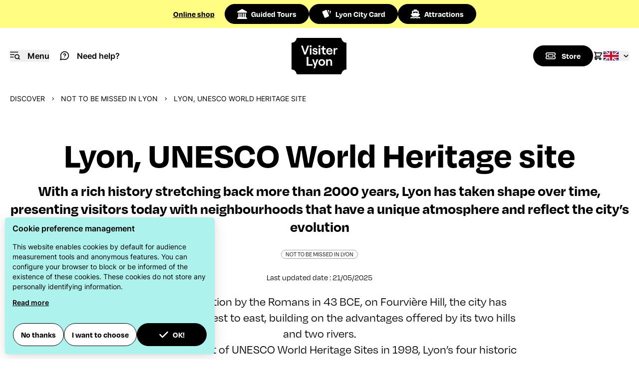

--- FILE ---
content_type: text/html; charset=UTF-8
request_url: https://en.visiterlyon.com/discover/not-to-be-missed-in-lyon/lyon-unesco-world-heritage-site2
body_size: 60388
content:
<!doctype html>
<html lang="en-GB" x-data="{ menuOpened: false, showOverlay: false, disableBodyScroll: false }" :class="menuOpened || disableBodyScroll ? 'overflow-y-hidden' : 'overflow-y-visible' ">
<head>
    <!-- Google Tag Manager -->
<script>(function(w,d,s,l,i){w[l]=w[l]||[];w[l].push({'gtm.start':
new Date().getTime(),event:'gtm.js'});var f=d.getElementsByTagName(s)[0],
j=d.createElement(s),dl=l!='dataLayer'?'&l='+l:'';j.async=true;j.src=
'https://www.googletagmanager.com/gtm.js?id='+i+dl;f.parentNode.insertBefore(j,f);
})(window,document,'script','dataLayer','GTM-NHLW6LM');</script>
<!-- End Google Tag Manager -->
    <meta charset="utf-8">
    <meta name="viewport" content="width=device-width, initial-scale=1, minimum-scale=1" />

                                <meta name="description" content="Since its foundation by the Romans in 43 BCE, on Fourvière Hill, the city has expanded from west to east, building on the advantages offered by its two hills and two rivers.Included on the list of UNESCO World Heritage Sites in 1998, Lyon’s four historic districts cover 500 hectares, taking visitors...">
        <meta property="og:description" content="Since its foundation by the Romans in 43 BCE, on Fourvière Hill, the city has expanded from west to east, building on the advantages offered by its two hills and two rivers.Included on the list of UNESCO World Heritage Sites in 1998, Lyon’s four historic districts cover 500 hectares, taking visitors...">
    
                    <title>Lyon, UNESCO World Heritage site - Lyon Tourist Office</title>

                        <link rel="canonical" href="https://en.visiterlyon.com/discover/heritage-unesco/remarkable-sites-and-monuments/lyon-unesco-world-heritage-site" />
            
        <script type="application/ld+json">
{
    "@context":"http://schema.org",
    "@type":"WebSite",
    "url":"https://en.visiterlyon.com",
    "name":"Visiter Lyon",
    "potentialAction": {
        "@type":"SearchAction",
        "target":"https://en.visiterlyon.com/app_search?simple_search[searchText]={query}",
        "query-input": "required name=query"
    }
}
</script>                            <script type="application/ld+json">
        {
            "@context": "http://schema.org",
            "@type": "Place",
            "name": "Lyon, UNESCO World Heritage site",
                    "image": "https://en.visiterlyon.com/var/site/storage/images/_aliases/big_square/4/0/1/3/233104-19-eng-GB/Fourviere_creditT-Deschamps-65.jpg",
        
                  "description": "Since its foundation by the Romans in 43 BCE, on Fourvière Hill, the city has expanded from west to east, building on the advantages offered by its two hills and two rivers.Included on the list of UNESCO World Heritage Sites in 1998, Lyon’s four historic districts cover 500 hectares, taking visitors...",
        
                    "telephone": "+33 (0)4 72 77 69 69",            "email": "info@lyon-france.com",                                                        
                    "datePublished": "2025-05-21",
            "publisher": "ONLYLYON Tourism and Conventions",
            "headline": "Lyon, UNESCO World Heritage site",
        
        "url": "https://en.visiterlyon.com/discover/heritage-unesco/remarkable-sites-and-monuments/lyon-unesco-world-heritage-site"
    }
    </script>

    <link rel="shortcut icon" href="/bundles/oltcmainfront/images/favicon/favicon.ico" type="image/x-icon" />
    <link rel="apple-touch-icon" sizes="180x180" href="/bundles/oltcmainfront/images/favicon/apple-touch-icon.png" />
    <link rel="icon" type="image/png" sizes="32x32" href="/bundles/oltcmainfront/images/favicon/favicon-32x32.png" />
    <link rel="icon" type="image/png" sizes="16x16" href="/bundles/oltcmainfront/images/favicon/favicon-16x16.png" />
    <link rel="manifest" href="/bundles/oltcmainfront/images/favicon/site.webmanifest" />
    <link rel="mask-icon" href="/bundles/oltcmainfront/images/favicon/safari-pinned-tab.svg" color="#d91728" />
    <meta name="msapplication-TileColor" content="#ffffff" />
    <meta name="msapplication-config" content="/bundles/oltcmainfront/images/favicon/browserconfig.xml" />
    <meta name="theme-color" content="#ffffff" />

            <link rel="stylesheet" href="/build/app.css">
        <script type="text/javascript">
    function loadSwiperJS() {
        return new Promise(resolve => {
            const link = document.createElement('link');
            link.href = 'https://cdn.jsdelivr.net/npm/swiper@11/swiper-bundle.min.css';
            link.rel = 'stylesheet';
            document.head.prepend(link)

            const script = document.createElement('script');
            script.type = 'text/javascript';
            script.src = 'https://cdn.jsdelivr.net/npm/swiper@11/swiper-bundle.min.js';
            script.async = true;
            script.onload = resolve;
            document.head.appendChild(script);
        })
    }
    function loadMapLibreGL() {
        return new Promise(resolve => {
            const link = document.createElement('link');
            link.href = 'https://unpkg.com/maplibre-gl@2.4.0/dist/maplibre-gl.css';
            link.rel = 'stylesheet';
            document.head.prepend(link)

            const script = document.createElement('script');
            script.type = 'text/javascript';
            script.src = 'https://unpkg.com/maplibre-gl@2.4.0/dist/maplibre-gl.js';
            script.async = true;
            script.onload = resolve;
            document.head.appendChild(script);
        })
    }
</script>
            <script type="text/javascript">
            const GLOBAL_LOCATION_ID = 55918;
        </script>
    </head>
<body class="relative pt-42 scroll-smooth ">
    <!-- Google Tag Manager (noscript) -->
<noscript><iframe src="https://www.googletagmanager.com/ns.html?id=GTM-NHLW6LM"
height="0" width="0" style="display:none;visibility:hidden"></iframe></noscript>
<!-- End Google Tag Manager (noscript) -->    <script>
        function initHeadroom() {
            return  {
                hidden: false,
                lastScrollTop: window.pageYOffset || document.documentElement.scrollTop,
                topMarginBeforeHide: 112,
                onWindowScroll: function(e) {
                    let currentScroll = window.pageYOffset || document.documentElement.scrollTop;

                    if(currentScroll < this.topMarginBeforeHide) {
                        this.hidden = false;
                    } else {
                        if (currentScroll > this.topMarginBeforeHide) {
                            this.hidden = currentScroll > this.lastScrollTop;
                        } else {
                            this.hidden = false;
                        }
                    }

                    this.lastScrollTop = currentScroll <= 0 ? 0 : currentScroll; // Pour mobile ou scroll négatif
                }
            }
        }
    </script>

    <header class="fixed top-0 left-0 z-20 w-full bg-yellow-vl flex flex-row items-center justify-center md:h-14">
        <div class="w-full md:max-w-fit md:mx-auto md:flex md:gap-10 md:items-center md:justify-between" x-data="{ expanded: false }" @click.outside="expanded = false">
            <div class="flex gap-2 items-center justify-between font-roobert h-14 px-5 font-semibold">
                <a href="https://shop.visiterlyon.com/" class="leading-4 underline gtm-pre-header-shop">Online shop</a>
                <span class="block flex-shrink-1 overflow-hidden whitespace-nowrap text-ellipsis justify-self-end md:hidden" @click.prevent="expanded = ! expanded">Tours, citypass, excursions,...</span>
                <svg aria-hidden="true" class="w-5 h-5 shrink-0 transition md:hidden" @click.prevent="expanded = !expanded" :class="expanded ? 'rotate-180' : ''">
                    <use xlink:href="#angle-down"></use>
                </svg>
            </div>
            <div
                x-show="expanded"
                x-collapse
                x-cloak
                class="block-important"
            >
                <ul class="md:flex md:gap-2">
                    <li class="border-y border-tr-black md:border-0">
                        <a href="https://shop.visiterlyon.com/visites-guidees.html" class="flex items-center h-10 px-5 md:btn md:primary gtm-pre-header-tours">
                            <svg aria-hidden="true" class="w-5 h-5 inline mr-2 align-sub">
                                <use xlink:href="#landmark"></use>
                            </svg>
                            Guided Tours
                        </a>
                    </li>
                    <li class="border-b border-tr-black md:border-0">
                        <a href="https://shop.visiterlyon.com/lyon-city-card" class="flex items-center h-10 px-5 md:btn md:primary gtm-pre-header-lcc">
                            <svg aria-hidden="true" class="w-5 h-5 inline mr-2 align-sub">
                                <use xlink:href="#lcc-cards"></use>
                            </svg>
                            Lyon City Card
                        </a>
                    </li>
                    <li class="border-b border-tr-black md:border-0">
                        <a href="https://shop.visiterlyon.com/attractions.html" class="flex items-center h-10 px-5 md:btn md:primary gtm-pre-header-attractions">
                            <svg aria-hidden="true" class="w-5 h-5 inline mr-2 align-sub">
                                <use xlink:href="#ship"></use>
                            </svg>
                            Attractions
                        </a>
                    </li>
                </ul>
            </div>
        </div>
    </header>

    <header x-data="initHeadroom()"
            x-init="lastScrollTop > topMarginBeforeHide ? hidden = true : hidden = false"
            :class="{'-translate-y-full': hidden}"
            @scroll.window="onWindowScroll()"
            class="fixed top-14 left-0 w-full bg-white transition-all duration-500 ease-in-out z-10">
        <nav class="container mx-auto flex flex-row items-center h-28 px-5" role="navigation">
            <div class="flex flex-1">
                <button class="mr-5 gtm-menu"
                        @click.prevent="menuOpened = !menuOpened; showOverlay = !showOverlay"
                        :aria-expanded="menuOpened"
                        aria-controls="menu"
                        aria-label="Navigation Menu"
                        aria-haspopup="menu"
                >
                    <svg aria-hidden="true" role="img" class="w-5 h-5 inline md:mr-2.5 align-sub">
                        <use xlink:href="#i-menu"></use>
                    </svg>
                    <span class="hidden md:inline-block font-semibold">Menu</span>
                </button>
                <a href="/need-help" class="gtm-header-need-help">
                    <svg aria-hidden="true" class="w-5 h-5 inline mr-2.5 align-sub">
                        <use xlink:href="#help"></use>
                    </svg>
                    <span class="hidden md:inline-block font-semibold">Need help?</span>
                </a>
            </div>

            <a href="/" aria-label="Home" title="Home" class="gtm-header-logo flex flex-1 justify-center">
                                <svg aria-hidden="true" class="w-28 h-[73px] shrink-0">
                    <use xlink:href="#logo-filled"></use>
                </svg>
                            </a>

            <div class="flex flex-row flex-1 gap-5 items-center justify-end">
                <a class="fill-black md:btn md:primary flex flex-row items-center transition-all gtm-header-shop" href="https://shop.visiterlyon.com/" aria-label="Boutique">
                    <svg aria-hidden="true" class="w-5 h-5 inline md:mr-3">
                        <use xlink:href="#ticket"></use>
                    </svg>
                    <p class="hidden md:block">Store</p>
                </a>
                <a href="https://shop.visiterlyon.com/checkout/cart/" class="hidden md:block gtm-header-cart" aria-label="Cart">
                    <svg aria-hidden="true" class="w-5 h-5 fill-black stroke-black">
                        <use xlink:href="#shopping-cart"></use>
                    </svg>
                </a>
                
    
<div x-data="{ open: false }" class="relative">
    <button class="flex flex-row items-center justify-center"
            @click.prevent="open = true"
            :aria-expanded="open ? 'true' : 'false'"
    >
        <img src="/build/images/flag-en.svg" class="w-8 h-5 object-cover border border-tr-black" alt="">
        <svg class="w-3 h-3 ml-2 transition" aria-label="navigate down" :class="open ? 'rotate-180' : ''">
            <use xlink:href="#angle-down"></use>
        </svg>
    </button>
    <ul class="absolute right-0 sm:right-2 w-14 py-2 overflow-auto origin-top-right rounded-sm
                shadow-lg bg-white"
        x-cloak x-show="open"
        @click.outside="open = false">

        <li class="hover:bg-gray-300">
            <a href="https://www.visiterlyon.com/decouvrir/les-incontournables-de-lyon/lyon-inscrit-au-patrimoine-mondial-de-l-unesco" class="flex flex-row justify-center px-1 py-2 gtm-language-switch">
                <img src="/build/images/flag-fr.svg" class="w-8 h-5 object-cover border border-tr-black" alt="">
            </a>
        </li>
        <li class="hover:bg-gray-300">
            <a href="https://de.lyon-france.com/" class="flex flex-row justify-center px-1 py-2 gtm-language-switch">
                <img src="/build/images/flag-de.svg" class="w-8 h-5 object-cover border border-tr-black" alt="Deutsch">
            </a>
        </li>
        <li class="hover:bg-gray-300">
            <a href="https://it.lyon-france.com/" class="flex flex-row justify-center px-1 py-2 gtm-language-switch">
                <img src="/build/images/flag-it.svg" class="w-8 h-5 object-cover border border-tr-black" alt="Italiano">
            </a>
        </li>
        <li class="hover:bg-gray-300">
            <a href="https://es.lyon-france.com/" class="flex flex-row justify-center px-1 py-2 gtm-language-switch">
                <img src="/build/images/flag-es.svg" class="w-8 h-5 object-cover border border-tr-black" alt="Español">
            </a>
        </li>
        <li class="hover:bg-gray-300">
            <a href="https://jp.lyon-france.com/" class="flex flex-row justify-center px-1 py-2 gtm-language-switch">
                <img src="/build/images/flag-jp.svg" class="w-8 h-5 object-cover border border-tr-black" alt="Japanese">
            </a>
        </li>
    </ul>
</div>            </div>
        </nav>
    </header>

        <main class="pb-10">
            <div class="container mx-auto uppercase text-xs md:text-sm mt-5">
        <ul class="flex flex-row space-x-3 items-center mx-5 whitespace-nowrap flex-wrap">
                                    <li class="flex items-center">
                                                                <a href="/discover" class="gtm-breadcrumbs-item">Discover</a>
                                        </li>
                                    <li class="flex items-center">
                                            <svg class="w-2 h-2 inline mr-3" aria-label="navigate right">
                            <use xlink:href="#angle-right"></use>
                        </svg>
                                                                <a href="/discover/not-to-be-missed-in-lyon" class="gtm-breadcrumbs-item">Not to be missed in Lyon</a>
                                        </li>
                                    <li class="flex items-center">
                                            <svg class="w-2 h-2 inline mr-3" aria-label="navigate right">
                            <use xlink:href="#angle-right"></use>
                        </svg>
                                                                Lyon, UNESCO World Heritage site
                                        </li>
                        </ul>
    </div>

        <div class="container mx-auto">
            <div class="my-16 text-center">
                <h1 class="mx-5 mb-5">Lyon, UNESCO World Heritage site</h1>
                                    <p class="text-2xl md:text-3xl mx-5 font-semibold font-roobert">With a rich history stretching back more than 2000 years, Lyon has taken shape over time, presenting visitors today with neighbourhoods that have a unique atmosphere and reflect the city’s evolution</p>
                                                    <p class="my-6 uppercase">
                        <span class="border border-neutral-400 font-medium font-roobert rounded-full pb-px px-2 text-xs">
                            Not to be missed in Lyon
                        </span>
                    </p>
                                <p class="my-5 font-roobert">
                    Last updated date : 21/05/2025
                </p>
                                    <section class="md:w-2/3 mx-auto px-5 clearfix font-roobert text-2xl ezrichtext-field"><p>Since its foundation by the Romans in 43 BCE, on Fourvi&egrave;re Hill, the city has expanded from west to east, building on the advantages offered by its two hills and two rivers.<br>Included on the list of UNESCO World Heritage Sites in 1998, Lyon&rsquo;s four historic districts cover 500 hectares, taking visitors on a journey back through time. Follow the guide, from Antiquity to the present day!&nbsp;</p>
</section>
                            </div>
            <script>

    function anchorNav() {
        return {
            displayNav: false,
            swiper: null,

            init: function() {
                // TODO: build nav links from anchors and headings
                let oltcAnchors = document.querySelectorAll('.oltc-anchor');

                let anchorNavigationWrapper = document.getElementById('anchorNavigationWrapper');

                if(oltcAnchors.length > 0) {
                    oltcAnchors.forEach(function (anchorElement) {

                        let linkWrapper = document.createElement('div');
                        linkWrapper.className = 'swiper-slide w-auto h-auto text-center border-r border-black pr-8';

                        let link = document.createElement('a');
                        link.href = '#' + anchorElement.getAttribute("id");
                        link.innerText = anchorElement.dataset.anchorLabel ?? anchorElement.innerText;
                        link.classList.add('gtm-navigation-link')

                        linkWrapper.append(link);
                        anchorNavigationWrapper.append(linkWrapper);
                    });
                    this.displayNav = true;

                    if(typeof Swiper === "undefined") {
                        loadSwiperJS().then(() => this.initSwiper());
                    } else {
                        this.initSwiper();
                    }
                }
            },

            initSwiper: function() {
                if(this.swiper) return;

                this.swiper = new Swiper(this.$refs.swiperEl, {
                    slidesPerView: 'auto',
                    spaceBetween: 32,
                    // Navigation arrows
                    navigation: {
                        prevEl: this.$refs.btnPrev,
                        nextEl: this.$refs.btnNext
                    },
                });
            }
        }
    }
</script>
<div class="bg-red-vl" x-data="anchorNav()" :class="displayNav ? '': 'hidden'" x-cloak>
    <div class="md:w-2/3 mx-auto px-5 py-4 font-roobert font-semibold flex flex-row">
        <div x-ref="swiperEl" class="swiper w-full">
            <div id="anchorNavigationWrapper" class="swiper-wrapper items-stretch">
                            </div>
        </div>
        <div class="w-16 text-right">
            <button x-ref="btnPrev" class="mr-2 gtm-navigation-navigation">
                <svg class="w-5 h-5" aria-label="navigate left">
                    <use xlink:href="#angle-left"></use>
                </svg>
            </button>
            <button x-ref="btnNext" class="gtm-navigation-navigation">
                <svg class="w-5 h-5" aria-label="navigate right">
                    <use xlink:href="#angle-right"></use>
                </svg>
            </button>
        </div>
    </div>
</div>        </div>

        
            
                                <script type="text/javascript">
            function initApidaeGallery_1944296286() {
                return {
                    galleryOpened: false,
                    swiper: null,
                    gallerySwiperBreakpoint: window.matchMedia( '(min-width: 768px)' ),

                    initGallery: function() {
                        if(this.swiper) return;
                        this.gallerySwiperBreakpoint.addEventListener('change', this.breakpointChecker.bind(this));
                        this.breakpointChecker();
                    },

                    breakpointChecker: function() {
                        if (this.gallerySwiperBreakpoint.matches === true) {
                            this.loadSwiper();
                        } else {
                            if (this.swiper) {
                                this.swiper.destroy(true, true);
                                this.swiper = null;
                            }
                        }
                    },

                    loadSwiper: function() {
                        if(typeof Swiper === "undefined") {
                            loadSwiperJS().then(() => this.initSwiper());
                        } else {
                            this.initSwiper();
                        }
                    },

                    initSwiper: function() {
                        if(this.swiper) return;

                        this.swiper = new Swiper(this.$refs.swiperEl, {
                            // Navigation arrows
                            navigation: {
                                prevEl: this.$refs.btnPrev,
                                nextEl: this.$refs.btnNext
                            },
                        });
                    }
                }
            }
        </script>
        <div x-data="initApidaeGallery_1944296286">
            <div class="container mx-auto clearfix relative">

                                <figure class="relative objet-cover">
                    <img src="https://media.lyon-france.com/1600x600/190536/334520.jpg" alt="" class="w-full h-[600px] object-cover">
                </figure>

                <a href="#" @click.prevent="initGallery(); galleryOpened = !galleryOpened; disableBodyScroll = !disableBodyScroll" @keyup.escape="galleryOpened = false; disableBodyScroll = false" class="btn secondary flex flex-row items-center transition-all w-60 absolute top-16 right-16 gtm-apidae-gallery-open">
                    <svg class="w-5 h-5 inline md:mr-3" aria-label="navigate right">
                        <use xlink:href="#fa-images"></use>
                    </svg>
                    <p>See all pictures</p>
                </a>
            </div>

            <aside class="fixed top-0 left-0 w-screen h-screen bg-red-vl overflow-auto z-20 pb-12 px-5 xl:px-0 ease-in-out transition-all duration-300"
                   x-show="galleryOpened"
                   @keyup.escape="galleryOpened = false; disableBodyScroll = false"
                   x-transition:enter="transition duration-300"
                   x-transition:enter-start="-translate-y-full"
                   x-transition:enter-end="translate-y-0"
                   x-transition:leave="transition duration-300"
                   x-transition:leave-start="translate-y-0"
                   x-transition:leave-end="opacity-0 -translate-y-full"
                   x-cloak
            >
                <div class="flex flex-col md:h-full space-y-10">
                    <div class="container mx-auto relative flex flex-row sticky top-0 bg-red-vl z-40 pt-12 pb-5">
                        <div class="grow">
                                                            <p class="text-2xl font-semibold mb-2">Lyon, UNESCO World Heritage site</p>
                                                    </div>
                        <button @click="galleryOpened = !galleryOpened; disableBodyScroll = !disableBodyScroll"
                                :aria-expanded="galleryOpened"
                                aria-controls="menu"
                                aria-label="Close navigation"
                                class="flex justify-center items-center shrink-0 w-16 h-16 rounded-full bg-black group hover:bg-white transition-all"
                        >
                            <svg class="w-6 h-6 fill-white group-hover:fill-black transition-all" aria-label="navigate right">
                                <use xlink:href="#xmark"></use>
                            </svg>
                        </button>
                    </div>
                    <div class="container mx-auto grow flex flex-row items-center gap-2">
                        <button x-ref="btnPrev" class="btn p-4 hidden md:block gtm-gallery-navigation">
                            <svg class="w-5 h-5" aria-label="navigate left">
                                <use xlink:href="#arrow-left"></use>
                            </svg>
                        </button>
                        <div x-ref="swiperEl" class="swiper gallery w-full h-full">
                            <!-- Additional required wrapper -->
                            <div class="swiper-wrapper">
                                <!-- Slides -->
                                                                                <div class="swiper-slide w-full md:h-full flex flex-col">
            <div class="flex justify-center items-center grow">
                <figure class="relative">
                    <img src="https://media.lyon-france.com/1150x765/190536/334520.jpg" loading="lazy" alt="Copyright Lyon (65)" class="swiper-lazy max-w-full max-h-[70vh] rounded-md">
                                                                    <div class="copyright">
                            <button type="button" aria-describedby="img-copy-576766190">&copy;</button>
                            <div role="tooltip" id="img-copy-576766190" class="copyright__texte drop-shadow-md transition-all top-0 -translate-y-full -translate-x-[5px] w-max lg:max-w-[85%]">Lyon (65)</div>
                        </div>
                                    </figure>
                <div class="swiper-lazy-preloader"></div>
            </div>
        </div>
    
                                                            </div>
                        </div>
                        <button x-ref="btnNext" class="btn p-4 hidden md:block gtm-gallery-navigation">
                            <svg class="w-5 h-5" aria-label="navigate right">
                                <use xlink:href="#arrow-right"></use>
                            </svg>
                        </button>
                    </div>
                </div>
            </aside>
        </div>
    
                <div data-anchor-label="Contact" id="introduction" class="oltc-anchor container mx-auto border-b border-b-tr-black p-10 flex flex-col md:flex-row gap-5 mb-10">
                    <a href="tel:+33 (0)4 72 77 69 69" class="btn secondary py-3 flex-1 flex items-center justify-center gtm-apidae-phone">
                <svg class="w-5 h-5 mr-2 inline align-sub">
                    <use xlink:href="#mobile-screen"></use>
                </svg>
                +33 (0)4 72 77 69 69
            </a>
                            <a href="/cdn-cgi/l/email-protection#472e292128072b3e28296a2135262924226924282a" class="btn primary py-3 flex-1 flex items-center justify-center gtm-apidae-email">
                <svg class="w-5 h-5 mr-2 inline align-sub">
                    <use xlink:href="#envelope"></use>
                </svg>
                Email
            </a>
                            <a href="https://en.visiterlyon.com/" class="btn primary py-3 flex-1 flex items-center justify-center gtm-apidae-website" target="_blank">
                <svg class="w-5 h-5 mr-2 inline align-sub">
                    <use xlink:href="#link-simple"></use>
                </svg>
                Site web
            </a>
                            </div>

                            <div class="main-content container mx-auto clearfix">
                    <section class="mx-5 md:w-2/3 md:mx-auto ezrichtext-field"><h2>Fourvi&egrave;re&nbsp;</h2><div  class="align-left ibexa-embed-type-image"><figure class="relative objet-cover h-full"><img src="https://en.visiterlyon.com/var/site/storage/images/_aliases/reference/9/3/6/4/174639-3-eng-GB/credit-Laurence-Daniere_Lugdunum-Musee-et-Theatres-romains-28-1_1920px.jpg"  loading="lazy"                  alt="Colline de Fourvi&egrave;re, th&eacute;&acirc;tre romain et basilique"
                 height="399" width="600"             /><div class="copyright"><button type="button" aria-describedby="img-copy-1972323572">&copy;</button><div role="tooltip" id="img-copy-1972323572" class="copyright__texte drop-shadow-md transition-all top-0 -translate-y-full -translate-x-[5px] w-max lg:max-w-[85%]"><span class="ezstring-field">Laurence Dani&egrave;re / Lugdunum - Mus&eacute;e et Th&eacute;&acirc;tres romains</span></div></div></figure></div><p>Lyon&rsquo;s oldest hill is home to the remains of <strong>Lugdunum</strong>, capital of the Gauls during the Roman Empire. Two ancient theatres recall Lyon&rsquo;s earliest times: the grand theatre, built in 1 BCE, and extended in 1 CE, was dedicated to drama and could hold up to 10,000 spectators. The small theatre, known as the Odeon, built in 1 CE, was a venue for public readings and recitals. Next to the theatres, the Lugdunum Museum displays archaeological discoveries made in Lyon. You don&rsquo;t need to dig for long before you find remains of the past in Lyon!&nbsp;<br><strong>Fourvi&egrave;re Basilica, </strong>an iconic local landmark, built between 1872 and 1896 by Pierre Bossan, stands proudly on top of the hill. Stepping inside, visitors can discover the richness of its interior and the Byzantine influence in its gilded mosaics.&nbsp;<br>From <strong>Fourvi&egrave;re esplanade</strong>, with its stunning view over Lyon, a path leads down through <strong>Le Jardin du Rosaire</strong>, a haven of greenery.</p><h3>Must-see sites on Fourvi&egrave;re Hill:</h3><p><strong>&gt;&nbsp;</strong><a href="https://en.visiterlyon.com/discover/heritage-unesco/religious-heritage/basilica-of-fourviere"><strong>Notre-Dame de Fourvi&egrave;re Basilica</strong></a><br><strong>&gt; LUGDUNUM </strong><a href="https://en.visiterlyon.com/discover/heritage-unesco/antiquity/lugdunum-roman-theatres-of-lyon"><strong>ancient Theatres </strong></a><strong>and&nbsp;</strong><a href="https://en.visiterlyon.com/out-and-about/culture-and-leisure/culture-and-museums/museums/lugdunum-musee-et-theatres-romains"><strong>Museum</strong></a>&nbsp;<br><strong>&gt;&nbsp;</strong><a href="https://en.visiterlyon.com/out-and-about/parks-gardens-and-places-to-go-for-a-stroll/rosary-garden-in-the-heights-park" target="_blank"><strong>Jardins du Rosaire</strong></a><strong>, </strong>a garden on the side of the hill, beneath Fourvi&egrave;re Basilica</p><h2>The Vieux Lyon (Old Lyon) district</h2><div  class="align-right ibexa-embed-type-image"><figure class="relative objet-cover h-full"><img src="https://en.visiterlyon.com/var/site/storage/images/_aliases/reference/3/1/2/1/451213-1-fre-FR/place-de-la-basoche_shutterstock_1041637660_romain-biard.jpg"  loading="lazy"                  alt="Place de la Basoche, Vieux-Lyon &copy; Romain Biard / Shutterstock _1041637660"
                 height="400" width="600"             /><div class="copyright"><button type="button" aria-describedby="img-copy-526558539">&copy;</button><div role="tooltip" id="img-copy-526558539" class="copyright__texte drop-shadow-md transition-all top-0 -translate-y-full -translate-x-[5px] w-max lg:max-w-[85%]"><span class="ezstring-field">Romain Biard / Shutterstock _1041637660</span></div></div></figure></div><p>Between Fourvi&egrave;re Hill and the Sa&ocirc;ne, Vieux Lyon (Old Lyon) has preserved all the charm of its narrow Renaissance streets.<br>Travel back to a time when Lyon hosted fairs that drew merchants from all over Europe to trade. Its fifteenth and sixteenth-century buildings were home to rich families of Italian, German and Flemish merchants and bankers.&nbsp;<br>Secretive and mysterious, Vieux Lyon can be explored by stepping through doorways into its traboules (hidden passageways through buildings connecting streets) and inner courtyards, which reveal the wealth of their former owners.&nbsp;<br>While the buildings&rsquo; facades may seem simple, this is to better show off their decorations to visitors who venture through the doorways!&nbsp;<br>Around the Gothic <strong>Saint-Jean Cathedral</strong>, Rue Saint-Jean is lined with restaurants and shops. Along Rue du B&oelig;uf, shops of creative designers stand alongside Michelin-starred restaurants.<br>Don&rsquo;t hesitate to wander through the district&rsquo;s narrow paved streets!&nbsp;</p><h3>Must-see sites in Vieux Lyon:</h3><p><strong>&gt;&nbsp;</strong><a href="https://en.visiterlyon.com/discover/heritage-unesco/religious-heritage/saint-john-s-cathedral"><strong>Saint Jean Cathedral</strong></a>&nbsp;and its astronomical clock.<br><a href="https://en.visiterlyon.com/discover/heritage-unesco/religious-heritage/eglise-saint-georges"><strong>&gt;&nbsp;Saint-Georges</strong></a> (19th century) and&nbsp;<strong>Saint-Paul</strong>&nbsp;churches (from 11th to&nbsp;19th C.)<br><strong>&gt;&nbsp;Gadagne Museums</strong>: <a href="https://en.visiterlyon.com/out-and-about/culture-and-leisure/culture-and-museums/museums/museum-of-the-history-of-lyon-gadagne-museums" title="MHL">Mus&eacute;e d&rsquo;Histoire de Lyon</a>&nbsp;(historical museum of Lyon) and <a href="https://en.visiterlyon.com/out-and-about/culture-and-leisure/culture-and-museums/museums/puppetry-museum-gadagne-museums" title="MAM">Mus&eacute;e des Arts de la Marionnette</a>&nbsp;(puppet museum), in Lyon's largest Renaissance building.&nbsp;<br><a href="https://en.visiterlyon.com/out-and-about/culture-and-leisure/culture-and-museums/museums/cinema-and-miniature-museum"><strong>&gt;&nbsp;Cinema and&nbsp;Miniature Museum</strong></a>: with miniature models and Hollywood sets!<br><strong>&gt;&nbsp;Place de la Trinit&eacute;</strong>&nbsp;for the charm, of its old buildings.<br><a href="https://en.visiterlyon.com/discover/heritage-unesco/renaissance/temple-du-change" title="Temple du Change"><strong>&gt;&nbsp;Place du Change</strong></a><br><a href="https://en.visiterlyon.com/discover/heritage-unesco/renaissance/courtyards-and-traboules-of-vieux-lyon"><strong>&gt; Courtyards and traboules (passageways)</strong></a>: a free map showing the courtyards and traboules open to the public is available at the Tourist Office on Place Bellecour. Come and visit us!&nbsp;&nbsp;</p></section></div><section><div class="container mx-auto my-16 flex flex-col md:flex-row"><div class="w-full md:w-1/2"><figure class="relative objet-cover h-full"><img src="https://en.visiterlyon.com/var/site/storage/images/_aliases/all_medium_width_1200/6/3/9/8/618936-1-eng-GB/12-rue-Fernand-Rey-traboule-credit-www-b-rob_1920.jpg"  loading="lazy"                  alt="Traboule 12 rue Fernand Rey"
                 class="h-full w-full object-cover"             /><div class="copyright"><button type="button" aria-describedby="img-copy-1489001276">&copy;</button><div role="tooltip" id="img-copy-1489001276" class="copyright__texte drop-shadow-md transition-all top-0 -translate-y-full -translate-x-[5px] w-max lg:max-w-[85%]"><span class="ezstring-field">www.b-rob.com</span></div></div></figure></div><div class="w-full md:w-1/2 bg-yellow-vl py-10 px-5 md:p-12 lg:p-28"><p class="font-roobert uppercase"></p><h2 class="mb-5 text-left">Welcome to our traboules !</h2><div class="text-lg"><p>Here are a few tips from local residents to bear in mind as you explour our famous hidden passageways known as 'traboules' where we want visitors, shopkeepers and residents to live together in perfect harmony.</p><ul><li><strong>Patience, pays: </strong>are there already people in front of you? Wait for a&nbsp;few moments until the traboule empties before entering, as you will appreciate it even more when it's quiet.</li><li><strong>Silence is golden: </strong>there's no need to shout, as your voice will resonate easily (and there may be children taking a nap in neighbouring buldings).</li><li><strong>Eyes wide open:</strong>&nbsp;there are many traboules and hidden courtyards between Saint-Georges and Saint-Paul neighbourhoods of Vieux-Lyon, as well as in the Croix-Rousse and Presqu'ile districts.&nbsp;</li><li>Use the map of Lyon to discover them all and <strong>get off the beaten track.</strong></li></ul></div></div></div></section><div class="main-content container mx-auto clearfix"><section class="mx-5 md:w-2/3 md:mx-auto"><h2>La Croix-Rousse district</h2><div  class="align-right ibexa-embed-type-image"><figure class="relative objet-cover h-full"><img src="https://en.visiterlyon.com/var/site/storage/images/_aliases/reference/8/3/1/4/124138-6-fre-FR/Montgee-de-la-grande-cote_credit-Keitma_Shutterstock_1202104930.jpg"  loading="lazy"                  alt="La Mont&eacute;e de la Grande C&ocirc;te &agrave; la Croix-Rousse &copy; Keitma / Shutterstock.com"
                 height="600" width="481"             /><div class="copyright"><button type="button" aria-describedby="img-copy-1201359790">&copy;</button><div role="tooltip" id="img-copy-1201359790" class="copyright__texte drop-shadow-md transition-all top-0 -translate-y-full -translate-x-[5px] w-max lg:max-w-[85%]"><span class="ezstring-field">Keitma / Shutterstock.com</span></div></div></figure></div><p>The second of Lyon&rsquo;s hills presents visitors with an amazing sight, with its buildings standing in rows up the hillside. Since the nineteenth century, Croix-Rousse has been known among locals as &lsquo;la colline qui travaille&rsquo; (the working hill), in contrast to Fourvi&egrave;re, &lsquo;la colline qui prie&rsquo; (the praying hill). Home to the silk-workers of Lyon in the nineteenth century, the hill resounded with the sounds of the &lsquo;Bistanclaques&rsquo;, a local nickname given to the looms.&nbsp;<br>30,000 &lsquo;canuts&rsquo; (as Lyon's silk-workers were known) made this an industrious district and helped Lyon become a major centre for textiles in Europe. Visitors are invited to explore this district to discover its spirit, with its buildings designed specially to house looms, traboule passageways and beautiful stairways. Les Pentes (the slopes of Croix-Rousse Hill) have a true neighbourhood community and village spirit that make their residents proud to be &lsquo;croix-roussiens&rsquo;.<br>Past and present live side-by-side, with tours of traditional silk-weaving workshops and shops of young creative designers who are keeping the canut spirit alive. Herm&egrave;s still produces its famous silk scarves in the area surrounding Lyon!<br>Previously a working class district, Croix-Rousse is now a lively hub for artists and street art. As an important centre of Resistance during the Second World War, it has kept the rebellious spirit of the canuts alive!</p><h3>Must-see sites on Croix-Rousse Hill:</h3><p>&gt; Silk-weaving workshops:&nbsp;<br>-<a href="https://en.visiterlyon.com/out-and-about/culture-and-leisure/culture-and-museums/museums/maison-des-canuts">&nbsp;<strong>La Maison des Canuts</strong></a>&nbsp;<br>- <a href="https://en.visiterlyon.com/out-and-about/culture-and-leisure/culture-and-museums/museums/soierie-vivante"><strong>Soierie Vivante</strong></a>: Municipal weaving workshop and passementerie (decorative trimming) workshop.&nbsp;<br>- <a href="https://www.atelierdesoierie.com/en/" target="_blank"><strong>L&rsquo;Atelier de Soierie</strong></a></p><p><strong>&gt; Mont&eacute;e de la Grande C&ocirc;te&nbsp;</strong><br><strong>&gt;&nbsp;</strong>Roman ruins of <a href="https://en.visiterlyon.com/discover/heritage-unesco/antiquity/amphitheatre-of-the-three-gauls"><strong>l&rsquo;Amphith&eacute;&acirc;tre des Trois-Gaules</strong></a>.&nbsp;<br><strong>&gt;&nbsp;</strong><a href="https://en.visiterlyon.com/discover/heritage-unesco/remarkable-sites-and-monuments/courtyards-and-traboules-of-croix-rousse"><strong>Traboules and stairs</strong></a>: a free map showing the courtyards and traboules open to the public is available at the Tourist Office on Place Bellecour. Come and visit us!<br><strong>&gt;&nbsp;Place Bellevue </strong>: panoramic view of the left bank of the Rh&ocirc;ne<br><strong>&gt;&nbsp;</strong><a href="https://en.visiterlyon.com/out-and-about/parks-gardens-and-places-to-go-for-a-stroll/jardin-des-chartreux-clos-st-benoit"><strong>Jardin des Chartreux</strong></a> : view of the&nbsp;Sa&ocirc;ne and&nbsp;Fourvi&egrave;re</p><h2>La Presqu&rsquo;&icirc;le district:</h2><div  class="align-right ibexa-embed-type-image"><figure class="relative objet-cover h-full"><img src="https://en.visiterlyon.com/var/site/storage/images/_aliases/reference/5/4/6/4/174645-1-eng-GB/Hotel-de-ville-b-Robert.jpg"  loading="lazy"                  alt="L&#039;H&ocirc;tel de Ville de Lyon"
                 height="600" width="600"             /><div class="copyright"><button type="button" aria-describedby="img-copy-1712415489">&copy;</button><div role="tooltip" id="img-copy-1712415489" class="copyright__texte drop-shadow-md transition-all top-0 -translate-y-full -translate-x-[5px] w-max lg:max-w-[85%]"><span class="ezstring-field">&copy; www.b-rob.com</span></div></div></figure></div><p>The beating heart of Lyon lies between the Rh&ocirc;ne and Sa&ocirc;ne, where the city&rsquo;s main shopping streets and luxury brand outlets can be found.<br>Urbanised for the first time during the Renaissance, the Presqu&rsquo;&icirc;le district has been expanded several times. Take a stroll along Rue Merci&egrave;re to find the traces of its past and enjoy Lyon&rsquo;s bustling nightlife!&nbsp;<br>The district experienced a major transformation in the nineteenth century. It runs from Place Bellecour, Europe&rsquo;s largest pedestrian square, to Place des Terreaux, where the H&ocirc;tel de Ville (City Hall) and Mus&eacute;e des Beaux-arts (Museum of Fine Arts) stand. The nineteenth-century buildings reflect the affluence of Lyon&rsquo;s bourgeoisie, while landmarks such as the Grand H&ocirc;tel-Dieu are fascinating architectural works to be discovered. When night falls, the district&rsquo;s iconic fountains and monuments are illuminated, showing Lyon in a different light.<br>Theatres, cultural venues and restaurants make the&nbsp;Presqu&rsquo;&icirc;le a lively place to come in the evening, while, to the south, the Lyon of tomorrow is taking shape in the contemporary Confluence district&hellip;</p><h3>Must-see sites in the Presqu&rsquo;&icirc;le district:</h3><p><strong>&gt;&nbsp;</strong><a href="https://en.visiterlyon.com/discover/heritage-unesco/remarkable-sites-and-monuments/la-place-des-terreaux"><strong>Place des Terreaux</strong></a> : Town Hall and <a href="https://en.visiterlyon.com/out-and-about/culture-and-leisure/culture-and-museums/museums/fine-arts-museum"><strong>Mus&eacute;e des Beaux-arts</strong></a><strong>&nbsp;(Museum of Fine arts)</strong>&nbsp;<br><strong>&gt;&nbsp;</strong><a href="https://en.visiterlyon.com/discover/heritage-unesco/contemporary/opera-de-lyon"><strong>Op&eacute;ra de Lyon</strong></a><strong>&nbsp;(Lyon National Opera House)</strong><br><strong>&gt;&nbsp;</strong><a href="https://en.visiterlyon.com/discover/heritage-unesco/remarkable-sites-and-monuments/famous-people-from-lyon-wall-painting"><strong>Mural of the famous Lyonnais</strong></a>: trompe l'oeil painted wall depicting local celebrities.&nbsp;<br><strong>&gt;&nbsp;</strong><a href="https://en.visiterlyon.com/discover/heritage-unesco/religious-heritage/eglise-saint-nizier"><strong>Saint-Nizier Church</strong></a>, Gothic&nbsp;<br><strong>&gt; </strong>Shopping streets in the&nbsp;city centre: <strong>rues de la R&eacute;publique </strong>and&nbsp;<strong>Edouard Herriot</strong><br><strong>&gt;&nbsp;Passage de l&rsquo;Argue</strong> : nineteenth-century covered passageway with old shops.<br><strong>&gt; Place and </strong><a href="https://en.visiterlyon.com/discover/heritage-unesco/remarkable-sites-and-monuments/the-celestins-theater-of-lyon"><strong>Th&eacute;&acirc;tre des C&eacute;lestins</strong></a><strong>&nbsp;</strong><br><strong>&gt;&nbsp;</strong><a href="https://en.visiterlyon.com/discover/heritage-unesco/remarkable-sites-and-monuments/fontaine-des-jacobins"><strong>Fontaine Place des Jacobins</strong></a><strong>&nbsp;</strong><br><strong>&gt;&nbsp;</strong><a href="https://en.visiterlyon.com/discover/heritage-unesco/remarkable-sites-and-monuments/place-bellecour"><strong>Place Bellecour</strong></a><strong>&nbsp;&nbsp;</strong><br><strong>&gt; </strong><a href="https://en.visiterlyon.com/discover/heritage-unesco/remarkable-sites-and-monuments/grand-hotel-dieu"><strong>Le Grand H&ocirc;tel-Dieu</strong></a><br><strong>&gt;&nbsp;</strong><a href="https://en.visiterlyon.com/discover/heritage-unesco/religious-heritage/saint-martin-d-ainay-basilica-abbey"><strong>St-Martin d&rsquo;Ainay Basilica</strong></a>: Lyon's only Romanesque church.</p><p><strong>The Tourist Office provides daily guided tours, in French and English, to explore the UNESCO site.&nbsp;</strong></p><p>Further information&nbsp;on the&nbsp;<a href="https://shop.visiterlyon.com/%C2%A0" target="_blank">guided tours in English&nbsp;</a><br>You can also rent <strong>audio-guides&nbsp;</strong>(French, English, Italian, Spanish and German) to discover Lyon at your own pace. Visit&nbsp;the Tourist Office on Place Bellecour (the building with flags), which opens&nbsp;every day from&nbsp;9 am to 6 pm&nbsp;(closes on 25 December&nbsp;and 1&nbsp;January).<br>Audiotours can also be downloaded on your smartphone. <a href="https://shop.visiterlyon.com/visites-libres.html" target="_blank">Further information</a></p><h2>Lyon's UNESCO site: key facts</h2><p><strong>427 ha, or&nbsp;10% of the city of Lyon, were&nbsp;listed as UNESCO World Heritage on 5 December&nbsp;1998.</strong><br>This includes the districts of Vieux Lyon, Fourvi&egrave;re Hill, the slopes of Croix-Rousse Hill and much of the Presqu'&icirc;le.<br>162 buildings are listed. 60,000 residents live on the site.&nbsp;</p><p>The remarkable urban continuity was recognised by UNESCO as an integral part of World Heritage.<br>Visitors can view 2000 years of history from the panoramic viewpoint on Fourvi&egrave;re Hill. From the 'forum vetus', which gave the hill its name, the city grew along the banks of the Sa&ocirc;ne and onto the Presqu'&icirc;le, leading to the creation of the largest Renaissance district in France, before beginning its "conquest of the East" beyond the Rh&ocirc;ne, from the eighteenth century onwards.</p>
</section>
                </div>
            
                    
    
            
    <div class="container mx-auto">
        <div class="mx-5 md:w-2/3 md:mx-auto">

            <h2 class="oltc-anchor" id="practical-info">Practical information</h2>


            <div class="grid grid-cols-1 lg:grid-cols-2 gap-y-5 gap-x-10">

                                                                                                                                                                                                                                                                                                                                                                                    <div class="border-t border-t-tr-black pt-5">
                        <h3>Address</h3>
                        <p> - 69002 Lyon 2ème</p>
                    </div>
                
                                
                                
                                
                                                
                                
                                
                                
                                
                                            </div>
        </div>
    </div>


                
                
                
            
    
        
                                                                                

    <script data-cfasync="false" src="/cdn-cgi/scripts/5c5dd728/cloudflare-static/email-decode.min.js"></script><script type="text/javascript">
        function initLocalApidaeMap_374690684(lng, lat) {
            return {
                lng: lng,
                lat: lat,
                map: null,
                mapLoaded: false,

                loadMap: function() {
                    if(typeof maplibregl === "undefined") {
                        loadMapLibreGL().then(() => this.initMap());
                    } else {
                        this.initMap();
                    }
                },

                initMap: function () {
                    if(this.map) {
                        return;
                    }

                    this.map = new maplibregl.Map({
                        container: this.$refs.mapContainer, // container id
                        style: 'https://api.maptiler.com/maps/streets/style.json?key=hEqF9jgQjxkMzIjfosGM', // style URL
                        center: [this.lng, this.lat], // starting position [lng, lat]
                        zoom: 15, // starting zoom
                        trackResize: true
                    });

                    this.map.addControl(new maplibregl.NavigationControl(), 'top-right');
                    this.map.scrollZoom.disable();

                    let isMobile = Math.min(window.screen.width, window.screen.height) < 768 || navigator.userAgent.indexOf("Mobi") > -1;

                    if(isMobile) {
                        this.map.easeTo({
                            padding: {top: 120},
                            duration: 50 // In ms, CSS transition duration property for the sidebar matches this value
                        });
                    } else {
                        this.map.easeTo({
                            padding: {top: 190},
                            duration: 50 // In ms, CSS transition duration property for the sidebar matches this value
                        });
                    }

                    // create a DOM element for the marker
                    let el = document.createElement('div');
                    let svgElem = document.createElementNS('http://www.w3.org/2000/svg', 'svg');
                    let useElem = document.createElementNS('http://www.w3.org/2000/svg', 'use');

                    el.className = 'marker';
                    el.style.width = '41px';
                    el.style.height = '60px';

                    useElem.setAttributeNS('http://www.w3.org/1999/xlink', 'xlink:href', '#map-pin');

                    svgElem.appendChild(useElem);
                    svgElem.style.width = '41px';
                    svgElem.style.height = '60px';

                    el.appendChild(svgElem);

                    // add marker to map
                    new maplibregl.Marker(el)
                        .setLngLat([this.lng, this.lat])
                        .addTo(this.map);

                    this.mapLoaded = true;

                    let self = this;
                    this.map.on('load',function(){
                        self.map.resize();
                    })
                }
            }
        }
    </script>

    <div data-anchor-label="Localisation"
         id="localisation"
         class="oltc-anchor container mx-auto mt-10 flex flex-col md:flex-row md:min-h-[500px]"
         x-data="initLocalApidaeMap_374690684(4.832568, 45.756954)"
    >
        <div class="h-[500px] md:h-auto md:w-1/2 relative">
            <img src="/map/static?lat=45.756954&amp;lng=4.832568"
                 loading="lazy"
                 x-ref="staticMap"
                 class="w-full h-full absolute inset-0 object-cover"
                 @mousedown="loadMap"
                 :class="mapLoaded ? 'hidden' : ''"
            />
                        <div x-ref="mapContainer" class="absolute inset-0" :class="mapLoaded ? '' : 'hidden'"></div>
            <div class="absolute w-fit top-10 left-10 bg-white rounded-md z-50 p-10">
                                    <p class="w-fit border border-neutral-400 font-medium font-roobert rounded-full pb-px px-2 text-xs mb-3 uppercase">
                        Not to be missed in Lyon
                    </p>
                                                    <p class="font-semibold text-lg">Lyon, UNESCO World Heritage site</p>
                                                                    <p class="text-sm"> - 69002 Lyon 2ème</p>
                                                <p class="text-sm"><a href="tel:+33 (0)4 72 77 69 69">+33 (0)4 72 77 69 69</a></p>
                                                    <p class="text-sm">
                        <a href="https://en.visiterlyon.com/" title="" target="blank">
                            en.visiterlyon.com/
                        </a>
                    </p>
                            </div>
        </div>
        <div class="w-full flex flex-col justify-center md:w-1/2 bg-green-vl py-10 px-5 md:p-12 lg:p-28">
            <h2 class="mt-0">I go by alternative transportation</h2>
                                    <div class="flex items-center">
                <a href="https://mobilites.grandlyon.com/carte?mode=public_transport&velov=0&to=%20-%2069002" target="_blank" class="btn primary flex items-center gtm-localisation-onlymoov">
                    <svg aria-hidden="true" class="w-5 h-5 inline mr-3">
                        <use xlink:href="#diamond-turn-right"></use>
                    </svg>
                    Plan my route
                </a>
                <p class="ml-5">with <img class="inline align-bottom ml-3 w-32" src="/build/images/logo-mobilites.svg" loading="lazy" alt="ONLY Moov"></p>
            </div>
                    </div>
    </div>

            
        
            </main>

    <footer class="bg-black text-white mt-16">
        <div class="container mx-auto mb-16 bg-doodle-24 bg-[left_200%_top_6rem] md:bg-[right_21%_top_6rem] bg-no-repeat">

            <div id="blockFooterNewsletter" class="p-5 md:px-0 md:w-3/5 mx-auto py-32">
                <p class="hidden md:block font-roobert uppercase text-center mb-5">Newsletter</p>
                <p class="text-2xl text-center mb-5 font-roobert">Get our tips, ideas for things to do, event news and inspirations by email to enjoy the Lyon metropolitan area to the fullest</p>
                <div class="relative w-full md:w-2/3 mx-auto">
                                        <script>
                        function onFormSubscribeNewsletterSubmit(token) {
                            const form = document.getElementById("formSubscribeNewsletter");
                            if(form.checkValidity()) {
                                form.submit();
                            } else {
                                form.reportValidity();
                            }
                        }
                    </script>
                    <div id="newsletterFormFooterWrapper"></div>
                                        <style>
                        .grecaptcha-badge {
                            display: none;
                        }
                    </style>
                </div>
            </div>

            <div class="flex flex-col md:flex-row p-5 xl:px-0">

                <div class="md:basis-1/2">
                    <h3 class="mb-5">About us</h3>
                    <ul class="space-y-2 mb-10">
            <li><a href="/who-we-are" class="gtm-footer-link">Who we are?</a></li>
            <li><a href="/who-we-are/job-offers-and-internships" class="gtm-footer-link">Job offers and internships</a></li>
            <li><a href="/accessibilite/accessibility" class="gtm-footer-link">Accessibility</a></li>
            <li><a href="/our-terms-of-sale" class="gtm-footer-link">Our terms of Sale</a></li>
            <li><a href="/other-languages" class="gtm-footer-link">Other languages</a></li>
            <li><a href="/our-legal-mentions" class="gtm-footer-link">Our legal mentions</a></li>
    </ul>
                    <h3 class="mb-5">Follow us</h3>
                    <ul class="flex flex-row gap-5 flex-wrap mb-10 md:mb-0">
                        <li>
                            <a href="https://www.facebook.com/officedetourismelyon" target="_blank" class="block border border-neutral-700 rounded-full p-4 transition-all group hover:bg-white gtm-footer-social" aria-label="Facebook">
                                <svg aria-hidden="true" class="w-6 h-6 fill-white transition-all group-hover:fill-black">
                                    <use xlink:href="#fa-facebook"></use>
                                </svg>
                            </a>
                        </li>
                        <li>
                            <a href="https://www.instagram.com/onlylyon" target="_blank" class="block border border-neutral-700 rounded-full p-4 transition-all group hover:bg-white gtm-footer-social" aria-label="Instagram">
                                <svg aria-hidden="true" class="w-6 h-6 fill-white transition-all group-hover:fill-black">
                                    <use xlink:href="#fa-instagram"></use>
                                </svg>
                            </a>
                        </li>
                        <li>
                            <a href="https://www.linkedin.com/company/onlylyon-tourisme-congres" target="_blank" class="block border border-neutral-700 rounded-full p-4 transition-all group hover:bg-white gtm-footer-social" aria-label="LinkedIn">
                                <svg aria-hidden="true" class="w-6 h-6 fill-white transition-all group-hover:fill-black">
                                    <use xlink:href="#fa-linkedin"></use>
                                </svg>
                            </a>
                        </li>
                        <li>
                            <a href="https://twitter.com/OnlyLyonTourism" target="_blank" class="block border border-neutral-700 rounded-full p-4 transition-all group hover:bg-white gtm-footer-social" aria-label="Twitter">
                                <svg aria-hidden="true" class="w-6 h-6 fill-white transition-all group-hover:fill-black">
                                    <use xlink:href="#fa-twitter"></use>
                                </svg>
                            </a>
                        </li>
                        <li>
                            <a href="https://www.tiktok.com/@onlylyon_officiel?_t=8eMapHC59Rr&_r=1" target="_blank" class="block border border-neutral-700 rounded-full p-4 transition-all group hover:bg-white gtm-footer-social" aria-label="TikTok">
                                <svg aria-hidden="true" class="w-6 h-6 fill-white transition-all group-hover:fill-black">
                                    <use xlink:href="#fa-tiktok"></use>
                                </svg>
                            </a>
                        </li>
                    </ul>
                </div>

                <div class="md:basis-1/2 grid grid-cols-1 md:grid-cols-2 gap-5 ">
                    <div class="mb-5">
                        <h3 class="mb-5">Professionals</h3>
                        <p class="mb-5">Are you a tour operator, a travel agent, a coach company or a receptive operator? We are your privileged contact!</p>
                        <a href="https://traveltrade.lyon-france.com/en" class="btn secondary hover:border-white gtm-footer-external-link">Read more</a>
                    </div>
                    <div class="mb-5">
                        <h3 class="mb-5">Press Section</h3>
                        <p class="mb-5">Are you a journalist? If so, please feel free to contact our press team - they will be happy to welcome you.</p>
                        <a href="https://presse.lyon-france.com/en" class="btn secondary hover:border-white gtm-footer-external-link">Read more</a>
                    </div>
                    <div class="">
                        <h3 class="mb-5">Business tourism</h3>
                        <p class="mb-5">Looking for a new destination for your next convention, tradeshow or corporate event?</p>
                        <a href="https://events.lyon-france.com/en" class="btn secondary hover:border-white gtm-footer-external-link">Read more</a>
                    </div>
                    <div class="">
                        <h3 class="mb-5">Groups</h3>
                        <p class="mb-5">Are you travelling as part of a group? Would you like a customized programme? Contact us.</p>
                        <a href="https://shop.visiterlyon.com/visites-pour-groupes-ou-a-la-carte" class="btn secondary hover:border-white gtm-footer-external-link">Read more</a>
                    </div>
                </div>

            </div>
        </div>

                                                                <div class="border-t border-t-neutral-500">
            <div class="container mx-auto flex flex-row items-stretch px-5 xl:px-0 py-6">
                <div class="flex-1 flex items-center justify-start">
                    <a href="https://pro.lyon-france.com/en" target="_blank" title="OnlyLyon">
                        <svg aria-hidden="true" class="fill-white h-16 w-32">
                            <use xlink:href="#logo-ol-new-en"></use>
                        </svg>
                    </a>
                </div>
                
            
                    

<div x-data="{ open: false }" class="relative flex-1 flex items-center justify-end">
    <button class="flex flex-row items-center justify-center"
            @click.prevent="open = true"
            :aria-expanded="open ? 'true' : 'false'"
    >
        English
                        <img src="/build/images/flag-en.svg" class="ml-4 w-8 h-5 object-cover border border-tr-black" alt="">
        <svg class="w-3 h-3 ml-2 transition fill-white" aria-label="navigate down" :class="open ? 'rotate-180' : ''">
            <use xlink:href="#angle-down"></use>
        </svg>
    </button>
    <ul class="absolute right-0 top-0 py-2 overflow-auto origin-top-right rounded-sm
                shadow-lg bg-white text-black"
        x-cloak x-show="open"
        @click.outside="open = false">
        <li class="hover:bg-gray-300">
            <a href="https://www.visiterlyon.com/decouvrir/les-incontournables-de-lyon/lyon-inscrit-au-patrimoine-mondial-de-l-unesco" class="flex flex-row items-center justify-between px-1 py-2 gtm-language-switch">
                Français
                <img src="/build/images/flag-fr.svg" class="ml-4 w-8 h-5 object-cover border border-tr-black" alt="Français">
            </a>
        </li>
        <li class="hover:bg-gray-300">
            <a href="https://de.lyon-france.com/" class="flex flex-row items-center justify-between px-1 py-2 gtm-language-switch">
                Deutsch
                <img src="/build/images/flag-de.svg" class="ml-4 w-8 h-5 object-cover border border-tr-black" alt="Deutsch">
            </a>
        </li>
        <li class="hover:bg-gray-300">
            <a href="https://it.lyon-france.com/" class="flex flex-row items-center justify-between px-1 py-2 gtm-language-switch">
                Italiano
                <img src="/build/images/flag-it.svg" class="ml-4 w-8 h-5 object-cover border border-tr-black" alt="Italiano">
            </a>
        </li>
        <li class="hover:bg-gray-300">
            <a href="https://es.lyon-france.com/" class="flex flex-row items-center justify-between px-1 py-2 gtm-language-switch">
                Español
                <img src="/build/images/flag-es.svg" class="ml-4 w-8 h-5 object-cover border border-tr-black" alt="Español">
            </a>
        </li>
        <li class="hover:bg-gray-300">
            <a href="https://jp.lyon-france.com/" class="flex flex-row items-center justify-between px-1 py-2 gtm-language-switch">
                Japanese
                <img src="/build/images/flag-jp.svg" class="ml-4 w-8 h-5 object-cover border border-tr-black" alt="Japanese">
            </a>
        </li>
    </ul>
</div>            </div>
        </div>
        <div class="border-t border-t-neutral-500 bg-white">
            <div class="flex flex-row flex-wrap gap-5 md:gap-10 my-5 justify-center">
                <a href="https://pro.lyon-france.com/en/quality-services" target="_blank">
                    <img src="/build/images/logo-qualite-tourisme.svg" class="h-16 md:h-[120px]" loading="lazy" alt="Quality tourism">
                </a>
                <a href="/lyon-for-all">
                    <img src="/build/images/logo-tourisme-handicap.jpg" class="h-16 md:h-[120px]" loading="lazy" alt="Tourism &amp; handicap">
                </a>
                <a href="https://pro.lyon-france.com/en/news-onlylyon-tourism-and-conventions/sustainable-tourism/onlylyon-tourism-and-conventions-and-its-csr-commitment">
                    <img src="/build/images/logo-rse.svg" class="h-16 md:h-[120px]" loading="lazy" alt="Tourism &amp; handicap">
                </a>
                <a href="https://pro.lyon-france.com/en/news-onlylyon-tourism-and-conventions/sustainable-tourism/onlylyon-tourism-and-conventions-achieves-iso-20121-certification">
                    <img src="/build/images/logo-certified-iso-20121.png" class="h-16 md:h-[120px]" loading="lazy" alt="Tourism &amp; handicap">
                </a>
                <a href="https://pro.lyon-france.com/en/news-onlylyon-tourism-and-conventions/sustainable-tourism/lyon-continues-its-commitment-to-sustainable-tourism-thanks-to-gds-index">
                    <img src="/build/images/logo-gds-index.png" class="h-16 md:h-[120px]" loading="lazy" alt="Tourism &amp; handicap">
                </a>
            </div>
            <p class="text-center text-neutral-500 pb-5">
                ONLYLYON Tourism &amp; Conventions is committed to offering its visitors the best possible stay.
            </p>
        </div>
        <div class="border-t border-t-neutral-500">
            <p class="text-center pt-5 pb-5">© 2026 <a class="underline underline-offset-2" href="https://pro.lyon-france.com/en" target="_blank">ONLYLYON Tourist Office and Convention Bureau</a> - <button id="btnShowCookieConsent">Manage cookies</button></p>
        </div>
    </footer>


<div class="z-40 inset-0 transition-opacity absolute inset-0 bg-white opacity-50"
     x-show="showOverlay"
     x-cloak>
</div>

<aside id="menu"
       x-ref="menuWrapper"
       class="transform top-0 left-0 w-full lg:w-2/3 xl:w-3/5 2xl:w-1/2 bg-blue-vl fixed flex flex-col h-full overflow-auto ease-in-out transition-all duration-300 z-50 scroll-smooth"
       x-show="menuOpened"
       x-transition:enter="transition duration-500 sm:duration-700"
       x-transition:enter-start="-translate-x-full"
       x-transition:enter-end="translate-x-0"
       x-transition:leave="transition duration-500 sm:duration-700"
       x-transition:leave-start="translate-x-0"
       x-transition:leave-end="opacity-0 -translate-x-full"
       @click.outside="menuOpened = !menuOpened; showOverlay = !showOverlay"
       x-cloak>
        <div class="w-full border-b border-b-tr-black py-5 ">
        <div class="w-5/6 mx-auto flex flex-row">
            <div class="grow">
                <label for="simple_search_searchText" class="font-roobert text-neutral-500 uppercase text-sm">Search</label>
                <div class="relative w-full mt-1">
                    <form name="simple_search" method="get" action="/app_search" id="site-wide-search">
            <input type="search" id="simple_search_searchText" name="simple_search[searchText]" required="required" class="w-full h-16 rounded p-5 gtm-menu-search-input" placeholder="An activity, a place..." />
    <button type="submit" class="btn primary absolute right-5 top-2 p-3 gtm-menu-search-button">
        <svg class="w-5 h-5" aria-label="navigate right fill-white">
            <use xlink:href="#search"></use>
        </svg>
    </button>
</form>
                </div>
            </div>
            <div class="w-16 lg:w-32 flex items-end justify-end">
                <button @click="menuOpened = !menuOpened; showOverlay = !showOverlay" :aria-expanded="menuOpened" class="gtm-menu-close" aria-controls="menu" aria-label="Close navigation">
                    <svg class="w-6 h-6 mb-6" aria-label="navigate right">
                        <use xlink:href="#xmark"></use>
                    </svg>
                </button>
            </div>
        </div>
    </div>
        <div class="w-full pt-10 text-center">
    <div class="w-5/6 mx-auto">
        <p class="font-roobert text-4xl font-semibold">Let us present you Lyon</p>
    </div>
</div>
<div class="w-5/6 mx-auto my-10">

    <ul id="list-menu" class="font-roobert font-semibold text-2xl">
                                    <li x-data="{ expanded: false }" :class="expanded ? 'bg-black bg-opacity-5' : ''" class="border-b border-black py-3 pl-6">
                    <a href="#" @click.prevent="expanded = ! expanded" class="flex flex-row items-center gtm-menu-lvl-1" aria-expanded="false" aria-controls="menu-item-43909">
                        <svg class="w-6 h-6 mr-2 transition" :class="expanded ? 'rotate-90' : ''" aria-label="navigate right">
                            <use xlink:href="#angle-right"></use>
                        </svg>
                        Discover
                    </a>
                    <ul id="menu-item-43909" x-show="expanded" x-collapse class="text-lg ml-4">
                                                                                    <li x-data="{ expanded: false }">
                                    <a href="#" @click.prevent="expanded = ! expanded" class="flex flex-row items-center gtm-menu-lvl-2" aria-expanded="false" aria-controls="menu-item-55082">
                                        <svg class="w-6 h-6 mr-2 transition" :class="expanded ? 'rotate-90' : ''" aria-label="navigate right">
                                            <use xlink:href="#angle-right"></use>
                                        </svg>
                                        Not to be missed in Lyon
                                    </a>
                                    <ul id="menu-item-55082" x-show="expanded" x-collapse class="ml-10">
                                                                                        <li class="font-normal"><a href="/discover/not-to-be-missed-in-lyon/your-first-day-in-lyon" class="gtm-menu-lvl-3">Your first day in Lyon</a></li>

                                                                                        <li class="font-normal"><a href="/discover/not-to-be-missed-in-lyon/what-to-do-in-lyon-in-the-evening" class="gtm-menu-lvl-3">What to do in Lyon in the evening?</a></li>

                                                                                        <li class="font-normal"><a href="/discover/not-to-be-missed-in-lyon/lyon-unesco-world-heritage-site2" class="gtm-menu-lvl-3">Lyon, UNESCO World Heritage site</a></li>

                                                                                    <li class="font-normal"><a href="/discover/not-to-be-missed-in-lyon/lyon-s-traboules-and-courtyards" class="gtm-menu-lvl-3">Lyon’s traboules and courtyards</a></li>
                                                                                        <li class="font-normal"><a href="/discover/not-to-be-missed-in-lyon/10-sustainable-experiences-to-be-had-without-compromise" class="gtm-menu-lvl-3">10 sustainable experiences</a></li>

                                                                                        <li class="font-normal"><a href="/discover/not-to-be-missed-in-lyon/how-to-become-a-true-lyonnais" class="gtm-menu-lvl-3">How to become a true Lyonnais?</a></li>

                                                                                        <li class="font-normal"><a href="/discover/not-to-be-missed-in-lyon/ten-anecdotes-about-lyon-to-impress-people-at-dinner-parties" class="gtm-menu-lvl-3">10 anecdotes about Lyon</a></li>

                                                                            </ul>
                                </li>

                                                                                                                <li x-data="{ expanded: false }">
                                    <a href="#" @click.prevent="expanded = ! expanded" class="flex flex-row items-center gtm-menu-lvl-2" aria-expanded="false" aria-controls="menu-item-43916">
                                        <svg class="w-6 h-6 mr-2 transition" :class="expanded ? 'rotate-90' : ''" aria-label="navigate right">
                                            <use xlink:href="#angle-right"></use>
                                        </svg>
                                        The Metropole de Lyon
                                    </a>
                                    <ul id="menu-item-43916" x-show="expanded" x-collapse class="ml-10">
                                                                                        <li class="font-normal"><a href="/discover/the-metropole-de-lyon" class="gtm-menu-lvl-3">Discover the Lyon metropolitan area</a></li>

                                                                                    <li class="font-normal"><a href="/discover/the-metropole-de-lyon/lyon" class="gtm-menu-lvl-3">Lyon</a></li>
                                                                                        <li class="font-normal"><a href="/discover/the-metropole-de-lyon/villeurbanne2" class="gtm-menu-lvl-3">Villeurbanne</a></li>

                                                                                    <li class="font-normal"><a href="/discover/the-metropole-de-lyon/north-of-the-metropolis" class="gtm-menu-lvl-3">North of the metropolis</a></li>
                                                                                    <li class="font-normal"><a href="/discover/the-metropole-de-lyon/south-of-the-metropolis" class="gtm-menu-lvl-3">South of the metropolis</a></li>
                                                                                    <li class="font-normal"><a href="/discover/the-metropole-de-lyon/east-of-the-metropolis" class="gtm-menu-lvl-3">East of the metropolis</a></li>
                                                                                    <li class="font-normal"><a href="/discover/the-metropole-de-lyon/west-of-the-metropolis" class="gtm-menu-lvl-3">West of the metropolis</a></li>
                                                                            </ul>
                                </li>

                                                                                                                <li x-data="{ expanded: false }">
                                    <a href="#" @click.prevent="expanded = ! expanded" class="flex flex-row items-center gtm-menu-lvl-2" aria-expanded="false" aria-controls="menu-item-43911">
                                        <svg class="w-6 h-6 mr-2 transition" :class="expanded ? 'rotate-90' : ''" aria-label="navigate right">
                                            <use xlink:href="#angle-right"></use>
                                        </svg>
                                        The districts of Lyon
                                    </a>
                                    <ul id="menu-item-43911" x-show="expanded" x-collapse class="ml-10">
                                                                                        <li class="font-normal"><a href="/discover/the-districts-of-lyon/croix-rousse2" class="gtm-menu-lvl-3">Croix-Rousse</a></li>

                                                                                        <li class="font-normal"><a href="/discover/the-districts-of-lyon/the-presqu-ile-district" class="gtm-menu-lvl-3">Presqu&#039;île</a></li>

                                                                                        <li class="font-normal"><a href="/discover/the-districts-of-lyon/the-confluence-district" class="gtm-menu-lvl-3">Confluence</a></li>

                                                                                        <li class="font-normal"><a href="/discover/the-districts-of-lyon/the-vieux-lyon-old-lyon" class="gtm-menu-lvl-3">Vieux Lyon</a></li>

                                                                            </ul>
                                </li>

                                                                                                                <li x-data="{ expanded: false }">
                                    <a href="#" @click.prevent="expanded = ! expanded" class="flex flex-row items-center gtm-menu-lvl-2" aria-expanded="false" aria-controls="menu-item-43997">
                                        <svg class="w-6 h-6 mr-2 transition" :class="expanded ? 'rotate-90' : ''" aria-label="navigate right">
                                            <use xlink:href="#angle-right"></use>
                                        </svg>
                                        Around Lyon
                                    </a>
                                    <ul id="menu-item-43997" x-show="expanded" x-collapse class="ml-10">
                                                                                    <li class="font-normal"><a href="/discover/around-lyon/highlights-of-the-region" class="gtm-menu-lvl-3">Highlights of the region</a></li>
                                                                                    <li class="font-normal"><a href="/discover/around-lyon/wine-tours" class="gtm-menu-lvl-3">Wine tours</a></li>
                                                                            </ul>
                                </li>

                                                                                                                <li x-data="{ expanded: false }">
                                    <a href="#" @click.prevent="expanded = ! expanded" class="flex flex-row items-center gtm-menu-lvl-2" aria-expanded="false" aria-controls="menu-item-44039">
                                        <svg class="w-6 h-6 mr-2 transition" :class="expanded ? 'rotate-90' : ''" aria-label="navigate right">
                                            <use xlink:href="#angle-right"></use>
                                        </svg>
                                        Heritage / UNESCO
                                    </a>
                                    <ul id="menu-item-44039" x-show="expanded" x-collapse class="ml-10">
                                                                                    <li class="font-normal"><a href="/discover/heritage-unesco/all-sites-and-monuments" class="gtm-menu-lvl-3">All sites and monuments</a></li>
                                                                                    <li class="font-normal"><a href="/discover/heritage-unesco/lyon-s-traboules-and-courtyards" class="gtm-menu-lvl-3">Lyon’s traboules and courtyards</a></li>
                                                                                    <li class="font-normal"><a href="/discover/heritage-unesco/remarkable-sites-and-monuments" class="gtm-menu-lvl-3">Remarkable sites and monuments</a></li>
                                                                                    <li class="font-normal"><a href="/discover/heritage-unesco/religious-heritage" class="gtm-menu-lvl-3">Religious heritage</a></li>
                                                                                    <li class="font-normal"><a href="/discover/heritage-unesco/antiquity" class="gtm-menu-lvl-3">Antiquity</a></li>
                                                                                    <li class="font-normal"><a href="/discover/heritage-unesco/renaissance" class="gtm-menu-lvl-3">Renaissance</a></li>
                                                                                    <li class="font-normal"><a href="/discover/heritage-unesco/contemporary" class="gtm-menu-lvl-3">Contemporary</a></li>
                                                                            </ul>
                                </li>

                                                                                                                <li x-data="{ expanded: false }">
                                    <a href="#" @click.prevent="expanded = ! expanded" class="flex flex-row items-center gtm-menu-lvl-2" aria-expanded="false" aria-controls="menu-item-51605">
                                        <svg class="w-6 h-6 mr-2 transition" :class="expanded ? 'rotate-90' : ''" aria-label="navigate right">
                                            <use xlink:href="#angle-right"></use>
                                        </svg>
                                        Lyon the way you like it
                                    </a>
                                    <ul id="menu-item-51605" x-show="expanded" x-collapse class="ml-10">
                                                                                    <li class="font-normal"><a href="/discover/lyon-the-way-you-like-it/for-lovebirds" class="gtm-menu-lvl-3">For lovebirds</a></li>
                                                                                    <li class="font-normal"><a href="/discover/lyon-the-way-you-like-it/as-a-family" class="gtm-menu-lvl-3">As a family</a></li>
                                                                                    <li class="font-normal"><a href="/discover/lyon-the-way-you-like-it/in-the-heart-of-nature" class="gtm-menu-lvl-3">In the heart of nature</a></li>
                                                                                    <li class="font-normal"><a href="/discover/lyon-the-way-you-like-it/urban-side" class="gtm-menu-lvl-3">Urban Side</a></li>
                                                                                    <li class="font-normal"><a href="/discover/lyon-the-way-you-like-it/for-sports-fans" class="gtm-menu-lvl-3">For sports fans</a></li>
                                                                                    <li class="font-normal"><a href="/discover/lyon-the-way-you-like-it/en-mode-street-art" class="gtm-menu-lvl-3">En mode street-art</a></li>
                                                                                    <li class="font-normal"><a href="/discover/lyon-the-way-you-like-it/100-unusual" class="gtm-menu-lvl-3">100% unusual</a></li>
                                                                                    <li class="font-normal"><a href="/discover/lyon-the-way-you-like-it/lyon-a-lgbtq-city" class="gtm-menu-lvl-3">Lyon, a LGBTQ+ city</a></li>
                                                                            </ul>
                                </li>

                                                                        </ul>
                </li>
                                                <li x-data="{ expanded: false }" :class="expanded ? 'bg-black bg-opacity-5' : ''" class="border-b border-black py-3 pl-6">
                    <a href="#" @click.prevent="expanded = ! expanded" class="flex flex-row items-center gtm-menu-lvl-1" aria-expanded="false" aria-controls="menu-item-44826">
                        <svg class="w-6 h-6 mr-2 transition" :class="expanded ? 'rotate-90' : ''" aria-label="navigate right">
                            <use xlink:href="#angle-right"></use>
                        </svg>
                        Stay
                    </a>
                    <ul id="menu-item-44826" x-show="expanded" x-collapse class="text-lg ml-4">
                                                                                    <li x-data="{ expanded: false }">
                                    <a href="#" @click.prevent="expanded = ! expanded" class="flex flex-row items-center gtm-menu-lvl-2" aria-expanded="false" aria-controls="menu-item-51559">
                                        <svg class="w-6 h-6 mr-2 transition" :class="expanded ? 'rotate-90' : ''" aria-label="navigate right">
                                            <use xlink:href="#angle-right"></use>
                                        </svg>
                                        Access, come and move in Lyon
                                    </a>
                                    <ul id="menu-item-51559" x-show="expanded" x-collapse class="ml-10">
                                                                                        <li class="font-normal"><a href="/stay/access-come-and-move-in-lyon/arriving-by-train2" class="gtm-menu-lvl-3">Arriving by train</a></li>

                                                                                        <li class="font-normal"><a href="/stay/access-come-and-move-in-lyon/arriving-to-lyon-by-car" class="gtm-menu-lvl-3">Arriving by car</a></li>

                                                                                        <li class="font-normal"><a href="/stay/access-come-and-move-in-lyon/arriving-to-lyon-by-plane" class="gtm-menu-lvl-3">Arriving by plane</a></li>

                                                                                    <li class="font-normal"><a href="/stay/access-come-and-move-in-lyon/alternative-means-of-transport" class="gtm-menu-lvl-3">Alternative means of transport</a></li>
                                                                                    <li class="font-normal"><a href="/stay/access-come-and-move-in-lyon/transport-and-transfers" class="gtm-menu-lvl-3">Transport and transfers</a></li>
                                                                            </ul>
                                </li>

                                                                                                                <li x-data="{ expanded: false }">
                                    <a href="#" @click.prevent="expanded = ! expanded" class="flex flex-row items-center gtm-menu-lvl-2" aria-expanded="false" aria-controls="menu-item-44827">
                                        <svg class="w-6 h-6 mr-2 transition" :class="expanded ? 'rotate-90' : ''" aria-label="navigate right">
                                            <use xlink:href="#angle-right"></use>
                                        </svg>
                                        Accommodation
                                    </a>
                                    <ul id="menu-item-44827" x-show="expanded" x-collapse class="ml-10">
                                                                                        <li class="font-normal"><a href="/stay/accommodation/all-accommodations" class="gtm-menu-lvl-3">All accommodations</a></li>

                                                                                    <li class="font-normal"><a href="/stay/accommodation/hotels" class="gtm-menu-lvl-3">Hotels</a></li>
                                                                                    <li class="font-normal"><a href="/stay/accommodation/guesthouses" class="gtm-menu-lvl-3">Guesthouses</a></li>
                                                                                    <li class="font-normal"><a href="/stay/accommodation/rental-of-apartments-furnished-rooms" class="gtm-menu-lvl-3">Rental of apartments &amp; furnished rooms</a></li>
                                                                                    <li class="font-normal"><a href="/stay/accommodation/hostels" class="gtm-menu-lvl-3">Hostels</a></li>
                                                                                    <li class="font-normal"><a href="/stay/accommodation/apartment-hotels" class="gtm-menu-lvl-3">Apartment hotels</a></li>
                                                                                    <li class="font-normal"><a href="/stay/accommodation/campsites" class="gtm-menu-lvl-3">Campsites</a></li>
                                                                                    <li class="font-normal"><a href="/stay/accommodation/other-accommodations" class="gtm-menu-lvl-3">Other accommodations</a></li>
                                                                            </ul>
                                </li>

                                                                        </ul>
                </li>
                                                <li x-data="{ expanded: false }" :class="expanded ? 'bg-black bg-opacity-5' : ''" class="border-b border-black py-3 pl-6">
                    <a href="#" @click.prevent="expanded = ! expanded" class="flex flex-row items-center gtm-menu-lvl-1" aria-expanded="false" aria-controls="menu-item-44847">
                        <svg class="w-6 h-6 mr-2 transition" :class="expanded ? 'rotate-90' : ''" aria-label="navigate right">
                            <use xlink:href="#angle-right"></use>
                        </svg>
                        Taste the finest
                    </a>
                    <ul id="menu-item-44847" x-show="expanded" x-collapse class="text-lg ml-4">
                                                                                    <li x-data="{ expanded: false }">
                                    <a href="#" @click.prevent="expanded = ! expanded" class="flex flex-row items-center gtm-menu-lvl-2" aria-expanded="false" aria-controls="menu-item-44848">
                                        <svg class="w-6 h-6 mr-2 transition" :class="expanded ? 'rotate-90' : ''" aria-label="navigate right">
                                            <use xlink:href="#angle-right"></use>
                                        </svg>
                                        Restaurants and gastronomy
                                    </a>
                                    <ul id="menu-item-44848" x-show="expanded" x-collapse class="ml-10">
                                                                                    <li class="font-normal"><a href="/taste-the-finest/restaurants-and-gastronomy/restaurants-with-an-ample-wine-selection" class="gtm-menu-lvl-3">Restaurants with an ample wine selection</a></li>
                                                                                    <li class="font-normal"><a href="/taste-the-finest/restaurants-and-gastronomy/all-restaurants" class="gtm-menu-lvl-3">All restaurants</a></li>
                                                                                    <li class="font-normal"><a href="/taste-the-finest/restaurants-and-gastronomy/label-bouchons-lyonnais" class="gtm-menu-lvl-3">Label Bouchons Lyonnais</a></li>
                                                                                    <li class="font-normal"><a href="/taste-the-finest/restaurants-and-gastronomy/fine-dining" class="gtm-menu-lvl-3">Fine Dining</a></li>
                                                                                    <li class="font-normal"><a href="/taste-the-finest/restaurants-and-gastronomy/bistronomy" class="gtm-menu-lvl-3">Bistronomy</a></li>
                                                                                    <li class="font-normal"><a href="/taste-the-finest/restaurants-and-gastronomy/traditional-cuisine" class="gtm-menu-lvl-3">Traditional cuisine</a></li>
                                                                                    <li class="font-normal"><a href="/taste-the-finest/restaurants-and-gastronomy/the-cuisine-of-lyon" class="gtm-menu-lvl-3">The cuisine of Lyon</a></li>
                                                                                    <li class="font-normal"><a href="/taste-the-finest/restaurants-and-gastronomy/brasseries" class="gtm-menu-lvl-3">Brasseries</a></li>
                                                                                    <li class="font-normal"><a href="/taste-the-finest/restaurants-and-gastronomy/food-courts-and-halls" class="gtm-menu-lvl-3">Food courts and halls</a></li>
                                                                                        <li class="font-normal"><a href="/taste-the-finest/restaurants-and-gastronomy/where-to-eat-vegetarian-and-vegan-in-lyon" class="gtm-menu-lvl-3">Where to eat vegetarian and vegan in Lyon?</a></li>

                                                                                    <li class="font-normal"><a href="/taste-the-finest/restaurants-and-gastronomy/world-cuisine" class="gtm-menu-lvl-3">World Cuisine</a></li>
                                                                                    <li class="font-normal"><a href="/taste-the-finest/restaurants-and-gastronomy/organic-restaurants" class="gtm-menu-lvl-3">Organic restaurants</a></li>
                                                                                    <li class="font-normal"><a href="/taste-the-finest/restaurants-and-gastronomy/speciality-restaurants" class="gtm-menu-lvl-3">Speciality Restaurants</a></li>
                                                                                    <li class="font-normal"><a href="/taste-the-finest/restaurants-and-gastronomy/tea-rooms-and-coffee-shops" class="gtm-menu-lvl-3">Tea rooms and coffee shops</a></li>
                                                                                    <li class="font-normal"><a href="/taste-the-finest/restaurants-and-gastronomy/on-the-go" class="gtm-menu-lvl-3">On the go</a></li>
                                                                                    <li class="font-normal"><a href="/taste-the-finest/restaurants-and-gastronomy/locavore-or-the-art-of-eating-emblematic-local-products" class="gtm-menu-lvl-3">Locavore, or the art of eating emblematic local products</a></li>
                                                                                    <li class="font-normal"><a href="/taste-the-finest/restaurants-and-gastronomy/lyon-the-capital-of-gastronomy-for-all" class="gtm-menu-lvl-3">Lyon, the capital of gastronomy for all</a></li>
                                                                            </ul>
                                </li>

                                                                                                                <li class="pl-8"><a href="/taste-the-finest/wine-tours" class="gtm-menu-lvl-2">Wine tours</a></li>
                                                                                                                <li class="pl-8"><a href="/taste-the-finest/chefs" class="gtm-menu-lvl-2">Chefs</a></li>
                                                                                                                <li class="pl-8"><a href="/taste-the-finest/the-valley-of-gastronomy" class="gtm-menu-lvl-2">The Valley of Gastronomy</a></li>
                                                                                                                <li class="pl-8"><a href="/taste-the-finest/recipes-from-lyon-and-elsewhere" class="gtm-menu-lvl-2">Recipes from Lyon and elsewhere</a></li>
                                                                                                                <li class="pl-8"><a href="/taste-the-finest/markets-of-lyon" class="gtm-menu-lvl-2">Markets of Lyon</a></li>
                                                                                                                <li x-data="{ expanded: false }">
                                    <a href="#" @click.prevent="expanded = ! expanded" class="flex flex-row items-center gtm-menu-lvl-2" aria-expanded="false" aria-controls="menu-item-44867">
                                        <svg class="w-6 h-6 mr-2 transition" :class="expanded ? 'rotate-90' : ''" aria-label="navigate right">
                                            <use xlink:href="#angle-right"></use>
                                        </svg>
                                        The Gourmet Agenda !
                                    </a>
                                    <ul id="menu-item-44867" x-show="expanded" x-collapse class="ml-10">
                                                                                    <li class="font-normal"><a href="/taste-the-finest/the-gourmet-agenda/all-food-events" class="gtm-menu-lvl-3">All food events</a></li>
                                                                                    <li class="font-normal"><a href="/taste-the-finest/the-gourmet-agenda/tasting-sessions" class="gtm-menu-lvl-3">Tasting sessions</a></li>
                                                                                    <li class="font-normal"><a href="/taste-the-finest/the-gourmet-agenda/cookery-workshops" class="gtm-menu-lvl-3">Cookery workshops</a></li>
                                                                                    <li class="font-normal"><a href="/taste-the-finest/the-gourmet-agenda/food-s-ready" class="gtm-menu-lvl-3">Food&#039;s ready</a></li>
                                                                                    <li class="font-normal"><a href="/taste-the-finest/the-gourmet-agenda/festive-events" class="gtm-menu-lvl-3">Festive events</a></li>
                                                                            </ul>
                                </li>

                                                                        </ul>
                </li>
                                                <li x-data="{ expanded: false }" :class="expanded ? 'bg-black bg-opacity-5' : ''" class="border-b border-black py-3 pl-6">
                    <a href="#" @click.prevent="expanded = ! expanded" class="flex flex-row items-center gtm-menu-lvl-1" aria-expanded="false" aria-controls="menu-item-44927">
                        <svg class="w-6 h-6 mr-2 transition" :class="expanded ? 'rotate-90' : ''" aria-label="navigate right">
                            <use xlink:href="#angle-right"></use>
                        </svg>
                        Out and about
                    </a>
                    <ul id="menu-item-44927" x-show="expanded" x-collapse class="text-lg ml-4">
                                                                                    <li x-data="{ expanded: false }">
                                    <a href="#" @click.prevent="expanded = ! expanded" class="flex flex-row items-center gtm-menu-lvl-2" aria-expanded="false" aria-controls="menu-item-50044">
                                        <svg class="w-6 h-6 mr-2 transition" :class="expanded ? 'rotate-90' : ''" aria-label="navigate right">
                                            <use xlink:href="#angle-right"></use>
                                        </svg>
                                        What&#039;s on
                                    </a>
                                    <ul id="menu-item-50044" x-show="expanded" x-collapse class="ml-10">
                                                                                        <li class="font-normal"><a href="/out-and-about/what-s-on" class="gtm-menu-lvl-3">Things to do in Lyon</a></li>

                                                                                    <li class="font-normal"><a href="/out-and-about/what-s-on/all-events" class="gtm-menu-lvl-3">All events</a></li>
                                                                                    <li class="font-normal"><a href="/out-and-about/what-s-on/flea-markets" class="gtm-menu-lvl-3">Flea markets</a></li>
                                                                                    <li class="font-normal"><a href="/out-and-about/what-s-on/seasonal-festivities" class="gtm-menu-lvl-3">Seasonal festivities</a></li>
                                                                                    <li class="font-normal"><a href="/out-and-about/what-s-on/cinema" class="gtm-menu-lvl-3">Cinema</a></li>
                                                                                    <li class="font-normal"><a href="/out-and-about/what-s-on/shopping" class="gtm-menu-lvl-3">Shopping</a></li>
                                                                                    <li class="font-normal"><a href="/out-and-about/what-s-on/trade-fairs-trade-shows" class="gtm-menu-lvl-3">Trade fairs &amp; Trade shows</a></li>
                                                                                    <li class="font-normal"><a href="/out-and-about/what-s-on/games-sports" class="gtm-menu-lvl-3">Games &amp; Sports</a></li>
                                                                                    <li class="font-normal"><a href="/out-and-about/what-s-on/conferences-talks" class="gtm-menu-lvl-3">Conferences &amp; Talks</a></li>
                                                                                    <li class="font-normal"><a href="/out-and-about/what-s-on/exhibitions" class="gtm-menu-lvl-3">Exhibitions</a></li>
                                                                                    <li class="font-normal"><a href="/out-and-about/what-s-on/shows" class="gtm-menu-lvl-3">Shows</a></li>
                                                                                    <li class="font-normal"><a href="/out-and-about/what-s-on/live-music-concerts" class="gtm-menu-lvl-3">Live music &amp; concerts</a></li>
                                                                                    <li class="font-normal"><a href="/out-and-about/what-s-on/festivals" class="gtm-menu-lvl-3">Festivals</a></li>
                                                                            </ul>
                                </li>

                                                                                                                <li x-data="{ expanded: false }">
                                    <a href="#" @click.prevent="expanded = ! expanded" class="flex flex-row items-center gtm-menu-lvl-2" aria-expanded="false" aria-controls="menu-item-44928">
                                        <svg class="w-6 h-6 mr-2 transition" :class="expanded ? 'rotate-90' : ''" aria-label="navigate right">
                                            <use xlink:href="#angle-right"></use>
                                        </svg>
                                        Culture and Leisure
                                    </a>
                                    <ul id="menu-item-44928" x-show="expanded" x-collapse class="ml-10">
                                                                                    <li class="font-normal"><a href="/out-and-about/culture-and-leisure/culture-and-museums" class="gtm-menu-lvl-3">Culture and museums</a></li>
                                                                                    <li class="font-normal"><a href="/out-and-about/culture-and-leisure/activities-and-relaxation" class="gtm-menu-lvl-3">Activities and relaxation</a></li>
                                                                            </ul>
                                </li>

                                                                                                                <li x-data="{ expanded: false }">
                                    <a href="#" @click.prevent="expanded = ! expanded" class="flex flex-row items-center gtm-menu-lvl-2" aria-expanded="false" aria-controls="menu-item-55070">
                                        <svg class="w-6 h-6 mr-2 transition" :class="expanded ? 'rotate-90' : ''" aria-label="navigate right">
                                            <use xlink:href="#angle-right"></use>
                                        </svg>
                                        Major events
                                    </a>
                                    <ul id="menu-item-55070" x-show="expanded" x-collapse class="ml-10">
                                                                                        <li class="font-normal"><a href="/out-and-about/major-events" class="gtm-menu-lvl-3">All major events</a></li>

                                                                                        <li class="font-normal"><a href="/out-and-about/major-events/festival-of-lights" class="gtm-menu-lvl-3">The Festival of Lights</a></li>

                                                                                        <li class="font-normal"><a href="/out-and-about/major-events/nuits-sonores" class="gtm-menu-lvl-3">Nuits Sonores</a></li>

                                                                                        <li class="font-normal"><a href="/out-and-about/major-events/quais-du-polar" class="gtm-menu-lvl-3">Quais du Polar</a></li>

                                                                                        <li class="font-normal"><a href="/out-and-about/major-events/the-lumiere-festival-grand-lyon-film-festival" class="gtm-menu-lvl-3">The Lumière Festival</a></li>

                                                                                    
                                                                                        <li class="font-normal"><a href="/out-and-about/what-s-on/festivals/the-fourviere-nights" class="gtm-menu-lvl-3">The Fourvière Nights</a></li>

                                                                                        <li class="font-normal"><a href="/out-and-about/major-events/the-dance-biennial" class="gtm-menu-lvl-3">The Dance Biennial</a></li>

                                                                                        <li class="font-normal"><a href="/out-and-about/what-s-on/festivals/lyon-street-food-festival" class="gtm-menu-lvl-3">Lyon Street Food Festival</a></li>

                                                                            </ul>
                                </li>

                                                                                                                <li class="pl-8"><a href="/out-and-about/parks-gardens-and-places-to-go-for-a-stroll" class="gtm-menu-lvl-2">Parks, gardens and places to go for a stroll</a></li>
                                                                                                                <li x-data="{ expanded: false }">
                                    <a href="#" @click.prevent="expanded = ! expanded" class="flex flex-row items-center gtm-menu-lvl-2" aria-expanded="false" aria-controls="menu-item-44948">
                                        <svg class="w-6 h-6 mr-2 transition" :class="expanded ? 'rotate-90' : ''" aria-label="navigate right">
                                            <use xlink:href="#angle-right"></use>
                                        </svg>
                                        Shopping
                                    </a>
                                    <ul id="menu-item-44948" x-show="expanded" x-collapse class="ml-10">
                                                                                    <li class="font-normal"><a href="/out-and-about/shopping/all-shopping-addresses" class="gtm-menu-lvl-3">All shopping addresses</a></li>
                                                                                    <li class="font-normal"><a href="/out-and-about/shopping/lyon-specialties-and-local-products" class="gtm-menu-lvl-3">Lyon specialties and local products</a></li>
                                                                                    <li class="font-normal"><a href="/out-and-about/shopping/shopping-centres-department-stores" class="gtm-menu-lvl-3">Shopping centres &amp; department stores</a></li>
                                                                                    <li class="font-normal"><a href="/out-and-about/shopping/fashionwear" class="gtm-menu-lvl-3">Fashionwear</a></li>
                                                                                    <li class="font-normal"><a href="/out-and-about/shopping/silk-fashion" class="gtm-menu-lvl-3">Silk fashion</a></li>
                                                                                    <li class="font-normal"><a href="/out-and-about/shopping/gourmet-haunts" class="gtm-menu-lvl-3">Gourmet haunts</a></li>
                                                                                    <li class="font-normal"><a href="/out-and-about/shopping/art-of-living-and-decoration" class="gtm-menu-lvl-3">Art of living and decoration</a></li>
                                                                                    <li class="font-normal"><a href="/out-and-about/shopping/luxury-shops-and-designers" class="gtm-menu-lvl-3">Luxury shops and designers</a></li>
                                                                                    <li class="font-normal"><a href="/out-and-about/shopping/concept-stores" class="gtm-menu-lvl-3">Concept stores</a></li>
                                                                                    <li class="font-normal"><a href="/out-and-about/shopping/food-markets" class="gtm-menu-lvl-3">Food markets</a></li>
                                                                            </ul>
                                </li>

                                                                                                                <li x-data="{ expanded: false }">
                                    <a href="#" @click.prevent="expanded = ! expanded" class="flex flex-row items-center gtm-menu-lvl-2" aria-expanded="false" aria-controls="menu-item-44949">
                                        <svg class="w-6 h-6 mr-2 transition" :class="expanded ? 'rotate-90' : ''" aria-label="navigate right">
                                            <use xlink:href="#angle-right"></use>
                                        </svg>
                                        Nightlife
                                    </a>
                                    <ul id="menu-item-44949" x-show="expanded" x-collapse class="ml-10">
                                                                                    <li class="font-normal"><a href="/out-and-about/nightlife/nightlife-overview" class="gtm-menu-lvl-3">Nightlife overview</a></li>
                                                                                    <li class="font-normal"><a href="/out-and-about/nightlife/bars-pubs" class="gtm-menu-lvl-3">Bars &amp; pubs</a></li>
                                                                                    <li class="font-normal"><a href="/out-and-about/nightlife/cafe-theater" class="gtm-menu-lvl-3">Cafe-theater</a></li>
                                                                                    <li class="font-normal"><a href="/out-and-about/nightlife/clubs-disco" class="gtm-menu-lvl-3">Clubs &amp; disco</a></li>
                                                                                    <li class="font-normal"><a href="/out-and-about/nightlife/dinner-spectacle" class="gtm-menu-lvl-3">Dinner-spectacle</a></li>
                                                                                    <li class="font-normal"><a href="/out-and-about/nightlife/casino" class="gtm-menu-lvl-3">Casino</a></li>
                                                                            </ul>
                                </li>

                                                                        </ul>
                </li>
                                                <li x-data="{ expanded: false }" :class="expanded ? 'bg-black bg-opacity-5' : ''" class="border-b border-black py-3 pl-6">
                    <a href="#" @click.prevent="expanded = ! expanded" class="flex flex-row items-center gtm-menu-lvl-1" aria-expanded="false" aria-controls="menu-item-44971">
                        <svg class="w-6 h-6 mr-2 transition" :class="expanded ? 'rotate-90' : ''" aria-label="navigate right">
                            <use xlink:href="#angle-right"></use>
                        </svg>
                        Practical Lyon
                    </a>
                    <ul id="menu-item-44971" x-show="expanded" x-collapse class="text-lg ml-4">
                                                                                        <li class="pl-8"><a href="/practical-lyon/tour-information-and-maps-to-download" class="gtm-menu-lvl-2">Brochures to download</a></li>

                                                                                                                <li class="pl-8"><a href="/practical-lyon/lyon-handy" class="gtm-menu-lvl-2">Lyon Handy</a></li>
                                                                                                                <li x-data="{ expanded: false }">
                                    <a href="#" @click.prevent="expanded = ! expanded" class="flex flex-row items-center gtm-menu-lvl-2" aria-expanded="false" aria-controls="menu-item-44983">
                                        <svg class="w-6 h-6 mr-2 transition" :class="expanded ? 'rotate-90' : ''" aria-label="navigate right">
                                            <use xlink:href="#angle-right"></use>
                                        </svg>
                                        Plan a private event
                                    </a>
                                    <ul id="menu-item-44983" x-show="expanded" x-collapse class="ml-10">
                                                                                    <li class="font-normal"><a href="/practical-lyon/plan-a-private-event/choose-a-venue" class="gtm-menu-lvl-3">Choose a venue</a></li>
                                                                                    <li class="font-normal"><a href="/practical-lyon/plan-a-private-event/choose-a-caterer" class="gtm-menu-lvl-3">Choose a caterer</a></li>
                                                                                    <li class="font-normal"><a href="/practical-lyon/plan-a-private-event/manage-your-event" class="gtm-menu-lvl-3">Manage your event</a></li>
                                                                                    <li class="font-normal"><a href="/practical-lyon/plan-a-private-event/find-activities" class="gtm-menu-lvl-3">Find activities</a></li>
                                                                            </ul>
                                </li>

                                                                        </ul>
                </li>
                                                <li x-data="{ expanded: false }" :class="expanded ? 'bg-black bg-opacity-5' : ''" class="border-b border-black py-3 pl-6">
                    <a href="#" @click.prevent="expanded = ! expanded" class="flex flex-row items-center gtm-menu-lvl-1" aria-expanded="false" aria-controls="menu-item-49093">
                        <svg class="w-6 h-6 mr-2 transition" :class="expanded ? 'rotate-90' : ''" aria-label="navigate right">
                            <use xlink:href="#angle-right"></use>
                        </svg>
                        Sustainable Tourism in Lyon
                    </a>
                    <ul id="menu-item-49093" x-show="expanded" x-collapse class="text-lg ml-4">
                                                                                        <li class="pl-8"><a href="/sustainable-tourism-in-lyon" class="gtm-menu-lvl-2">Our advice for a sustainable stay</a></li>

                                                                                                                <li class="pl-8"><a href="/sustainable-tourism-in-lyon/inspirational-professionals-of-lyon" class="gtm-menu-lvl-2">Inspirational professionals of Lyon</a></li>
                                                                                                                    <li class="pl-8"><a href="/sustainable-tourism-in-lyon/lyon-and-its-metropole-are-committed" class="gtm-menu-lvl-2">A committed destination</a></li>

                                                                                                                <li x-data="{ expanded: false }">
                                    <a href="#" @click.prevent="expanded = ! expanded" class="flex flex-row items-center gtm-menu-lvl-2" aria-expanded="false" aria-controls="menu-item-55980">
                                        <svg class="w-6 h-6 mr-2 transition" :class="expanded ? 'rotate-90' : ''" aria-label="navigate right">
                                            <use xlink:href="#angle-right"></use>
                                        </svg>
                                        Experiences to live
                                    </a>
                                    <ul id="menu-item-55980" x-show="expanded" x-collapse class="ml-10">
                                                                                        <li class="font-normal"><a href="/discover/not-to-be-missed-in-lyon/10-sustainable-experiences-to-be-had-without-compromise" class="gtm-menu-lvl-3">10 sustainable experiences</a></li>

                                                                                    <li class="font-normal"><a href="/sustainable-tourism-in-lyon/experiences-to-live/lyon-s-expertise" class="gtm-menu-lvl-3">Lyon&#039;s expertise</a></li>
                                                                                    <li class="font-normal"><a href="/sustainable-tourism-in-lyon/experiences-to-live/lyon-city-greeters" class="gtm-menu-lvl-3">Lyon City Greeters</a></li>
                                                                            </ul>
                                </li>

                                                                                                                <li x-data="{ expanded: false }">
                                    <a href="#" @click.prevent="expanded = ! expanded" class="flex flex-row items-center gtm-menu-lvl-2" aria-expanded="false" aria-controls="menu-item-51657">
                                        <svg class="w-6 h-6 mr-2 transition" :class="expanded ? 'rotate-90' : ''" aria-label="navigate right">
                                            <use xlink:href="#angle-right"></use>
                                        </svg>
                                        Alternative means of transport
                                    </a>
                                    <ul id="menu-item-51657" x-show="expanded" x-collapse class="ml-10">
                                                                                    <li class="font-normal"><a href="/sustainable-tourism-in-lyon/alternative-means-of-transport/accueil-velo-in-lyon" class="gtm-menu-lvl-3">&#039;Accueil Vélo&#039; in Lyon</a></li>
                                                                                    <li class="font-normal"><a href="/sustainable-tourism-in-lyon/alternative-means-of-transport/in-the-heart-of-nature" class="gtm-menu-lvl-3">In the heart of nature</a></li>
                                                                            </ul>
                                </li>

                                                                                                                <li x-data="{ expanded: false }">
                                    <a href="#" @click.prevent="expanded = ! expanded" class="flex flex-row items-center gtm-menu-lvl-2" aria-expanded="false" aria-controls="menu-item-53600">
                                        <svg class="w-6 h-6 mr-2 transition" :class="expanded ? 'rotate-90' : ''" aria-label="navigate right">
                                            <use xlink:href="#angle-right"></use>
                                        </svg>
                                        Local and authentic addresses
                                    </a>
                                    <ul id="menu-item-53600" x-show="expanded" x-collapse class="ml-10">
                                                                                        <li class="font-normal"><a href="/taste-the-finest/restaurants-and-gastronomy/locavore-or-the-art-of-eating-emblematic-local-products" class="gtm-menu-lvl-3">Locavore, or the art of eating emblematic local products</a></li>

                                                                            </ul>
                                </li>

                                                                                                                <li x-data="{ expanded: false }">
                                    <a href="#" @click.prevent="expanded = ! expanded" class="flex flex-row items-center gtm-menu-lvl-2" aria-expanded="false" aria-controls="menu-item-53617">
                                        <svg class="w-6 h-6 mr-2 transition" :class="expanded ? 'rotate-90' : ''" aria-label="navigate right">
                                            <use xlink:href="#angle-right"></use>
                                        </svg>
                                        Eco-friendly accommodations
                                    </a>
                                    <ul id="menu-item-53617" x-show="expanded" x-collapse class="ml-10">
                                                                                    <li class="font-normal"><a href="/sustainable-tourism-in-lyon/eco-friendly-accommodations/hotels-with-an-internal-sustainable-development-policy" class="gtm-menu-lvl-3">Hotels with an internal sustainable development policy.</a></li>
                                                                                    <li class="font-normal"><a href="/sustainable-tourism-in-lyon/eco-friendly-accommodations/certified-hotels" class="gtm-menu-lvl-3">Certified hotels</a></li>
                                                                            </ul>
                                </li>

                                                                        </ul>
                </li>
                                                <li x-data="{ expanded: false }" :class="expanded ? 'bg-black bg-opacity-5' : ''" class="border-b border-black py-3 pl-6">
                    <a href="#" @click.prevent="expanded = ! expanded" class="flex flex-row items-center gtm-menu-lvl-1" aria-expanded="false" aria-controls="menu-item-45004">
                        <svg class="w-6 h-6 mr-2 transition" :class="expanded ? 'rotate-90' : ''" aria-label="navigate right">
                            <use xlink:href="#angle-right"></use>
                        </svg>
                        Lyon for all
                    </a>
                    <ul id="menu-item-45004" x-show="expanded" x-collapse class="text-lg ml-4">
                                                                                        <li class="pl-8"><a href="/lyon-for-all/disability-and-accessibility-information" class="gtm-menu-lvl-2">Lyon accessible</a></li>

                                                                                                                <li class="pl-8"><a href="/lyon-for-all/accessible-accommodations" class="gtm-menu-lvl-2">Accessible accommodations</a></li>
                                                                                                                    <li class="pl-8"><a href="/lyon-for-all/accessible-activities" class="gtm-menu-lvl-2">Les activités accessibles</a></li>

                                                                                                                <li class="pl-8"><a href="/lyon-for-all/accessible-restaurants" class="gtm-menu-lvl-2">Accessible restaurants</a></li>
                                                                        </ul>
                </li>
                        </ul>
</div>
<div class="w-full text-center">
    <div class="w-5/6 mx-auto">
        <p class="font-roobert text-4xl font-semibold">The shop</p>
    </div>
</div>
<div class="w-5/6 mx-auto mt-10 mb-16">
    <ul id="list-menu" class="font-roobert font-semibold text-2xl">
        <li x-data="{ expanded: false }" :class="expanded ? 'bg-black bg-opacity-5' : ''" class="border-b border-black py-3 pl-6">
            <a href="#" @click.prevent="expanded = ! expanded" class="flex flex-row items-center gtm-menu-lvl-1" aria-expanded="false" aria-controls="menu-item-boutique">
                <svg class="w-6 h-6 mr-2 transition" :class="expanded ? 'rotate-90' : ''" aria-label="navigate right">
                    <use xlink:href="#angle-right"></use>
                </svg>
                All guided tours
                                <ul id="menu-item-boutique" x-show="expanded" x-collapse class="text-lg ml-4">
                    <li class="font-normal pl-8"><a href="https://shop.visiterlyon.com/visites-guidees.html">Guided Tours</a></li>
                                        <li class="font-normal pl-8"><a href="https://shop.visiterlyon.com/visites-accessibles.html">Accessible visits</a></li>
                    <li class="font-normal pl-8"><a href="https://shop.visiterlyon.com/visites-gourmandes.html">Food Tours</a></li>
                    <li class="font-normal pl-8"><a href="https://shop.visiterlyon.com/guided-tours-included-with-the-lyon-city-card.html">Guided tours Lyon City Card</a></li>
                    <li class="font-normal pl-8"><a href="https://shop.visiterlyon.com/visites-libres.html">Self-guided tours</a></li>
                    <li class="font-normal pl-8"><a href="https://shop.visiterlyon.com/excursion-decouverte-vignoble.html">Wine Tours</a></li>
                    <li class="font-normal pl-8"><a href="https://shop.visiterlyon.com/croisiere-promenade.html">Leisure Cruise</a></li>
                    <li class="font-normal pl-8"><a href="https://shop.visiterlyon.com/bus-city-tour.html">Bus city tour</a></li>
                    <li class="font-normal pl-8"><a href="https://shop.visiterlyon.com/segway.html">Segway</a></li>
                    <li class="font-normal pl-8"><a href="https://shop.visiterlyon.com/velos.html">Electric bikes</a></li>
                    <li class="font-normal pl-8"><a href="https://shop.visiterlyon.com/vehicules-insolites.html">Unusual vehicules</a></li>
                    <li class="font-normal pl-8"><a href="https://shop.visiterlyon.com/experiences-immersives.html">Immersive experiences</a></li>
                </ul>
            </a>
        </li>
        <li x-data="{ expanded: false }" :class="expanded ? 'bg-black bg-opacity-5' : ''" class="border-b border-black py-3 pl-6">
            <a href="#" @click.prevent="expanded = ! expanded" class="flex flex-row items-center gtm-menu-lvl-1" aria-expanded="false" aria-controls="menu-item-boutique">
                <svg class="w-6 h-6 mr-2 transition" :class="expanded ? 'rotate-90' : ''" aria-label="navigate right">
                    <use xlink:href="#angle-right"></use>
                </svg>
                Discover the Lyon City Card
                <ul id="menu-item-boutique" x-show="expanded" x-collapse class="text-lg ml-4">
                    <li class="font-normal pl-8"><a href="https://shop.visiterlyon.com/lyon-city-card">Lyon City Card 1, 2, 3 &amp; 4 days</a></li>
                                        <li class="font-normal pl-8"><a href="https://shop.visiterlyon.com/points-de-vente-et-retrait-lyon-city-card/">Sales and collection points</a></li>
                </ul>
            </a>
        </li>
    </ul>
</div>
<div class="flex-grow"></div>
<div class="flex flex-col lg:flex-row text-center">
    <a href="https://shop.visiterlyon.com/lyon-city-card" target="_blank" class="w-full lg:w-1/2 bg-red-vl flex flex-col items-center py-10 gtm-menu-push-lcc">
        <p class="font-roobert font-medium uppercase text-sm">Culture &amp; Leisure Pass</p>
        <p class="font-roobert font-semibold text-4xl px-5">Lyon City Card</p>
        <img src="/build/images/menu-lcc.png" loading="lazy" alt="">
        <div class="flex-grow"></div>
        <span class="btn secondary w-min border-white ">Discover</span>
    </a>
    <a href="https://shop.visiterlyon.com/" target="_blank" class="w-full lg:w-1/2 bg-yellow-vl flex flex-col items-center py-10 overflow-hidden gtm-menu-push-shop">
        <p class="font-roobert font-medium uppercase text-sm">The Store</p>
        <p class="font-roobert font-semibold text-4xl px-5">A thousand and one ways to visit <br/><span class="doodle-25">Lyon</span></p>
        <img src="/build/images/menu-store-en.png" alt="" loading="lazy" class="w-[120%] max-w-none mt-4 mb-12">
        <div class="flex-grow"></div>
        <span class="btn primary w-min hover:border-white gtm-menu-push-shop">Discover</span>
    </a>
</div>

<div class="w-full border-b border-b-tr-black py-10">
    <div class="w-5/6 mx-auto">
        <ul class="space-y-2">
                            <li><a href="/who-we-are" class="gtm-menu-footer-link">Who we are?</a></li>
                            <li><a href="/who-we-are/job-offers-and-internships" class="gtm-menu-footer-link">Job offers and internships</a></li>
                            <li><a href="/accessibilite/accessibility" class="gtm-menu-footer-link">Accessibility</a></li>
                            <li><a href="/our-terms-of-sale" class="gtm-menu-footer-link">Our terms of Sale</a></li>
                            <li><a href="/other-languages" class="gtm-menu-footer-link">Other languages</a></li>
                            <li><a href="/our-legal-mentions" class="gtm-menu-footer-link">Our legal mentions</a></li>
                    </ul>
    </div>
</div>


    <div class="w-5/6 mx-auto flex flex-row items-stretch py-6">
        <div class="flex-1 flex items-center justify-start">
            <svg aria-hidden="true" class="fill-black h-12 w-44">
                <use xlink:href="#logo-ol-new-en"></use>
            </svg>
        </div>
            </div>
</aside>

    <script>
    function initApidaeModal() {
        return {
            currentApidaeUrl: null,
            isModalOpened: false,
            isLoaded: false,

            async fetchApidaeModal() {
                const response = await fetch(this.currentApidaeUrl);

                if (!response.ok) {
                    const message = `An error has occured: ${response.status}`;
                    throw new Error(message);
                }
                const text = await response.text();
                return text;
            },

            apidaeModalShowEventListener: function (event) {
                const url = event.detail;
                if(url) {
                    let self = this;
                    if (!this.isLoaded || this.currentApidaeUrl !== url) {
                        this.currentApidaeUrl = url;
                        Alpine.$data(document.body).disableBodyScroll = !Alpine.$data(document.body).disableBodyScroll;
                        Alpine.$data(document.body).showOverlay = !Alpine.$data(document.body).showOverlay;
                        this.fetchApidaeModal()
                            .then((text) => {
                                self.$refs.modalWrapper.innerHTML = text;

                                // Necessary to eval script tags
                                Array.from(self.$refs.modalWrapper.querySelectorAll("script"))
                                .forEach( oldScriptEl => {
                                    const newScriptEl = document.createElement("script");
                                    Array.from(oldScriptEl.attributes).forEach( attr => {
                                        newScriptEl.setAttribute(attr.name, attr.value)
                                    });
                                    const scriptText = document.createTextNode(oldScriptEl.innerHTML);
                                    newScriptEl.appendChild(scriptText);
                                    oldScriptEl.parentNode.replaceChild(newScriptEl, oldScriptEl);
                                });

                                self.isModalOpened = true;
                                self.isLoaded = true;
                            })
                            .catch(() => {
                                let body = document.querySelector('body');
                                Alpine.$data(document.body).disableBodyScroll = !Alpine.$data(document.body).disableBodyScroll;
                                Alpine.$data(document.body).showOverlay = !Alpine.$data(document.body).showOverlay;
                            })
                            .finally(() => {
                            })
                    } else {
                        Alpine.$data(document.body).disableBodyScroll = !Alpine.$data(document.body).disableBodyScroll;
                        Alpine.$data(document.body).showOverlay = !Alpine.$data(document.body).showOverlay;
                        this.isModalOpened = true;
                    }
                }
            },
        };
    }
</script>
<aside x-data="initApidaeModal"
       class="fixed top-0 right-0 w-full lg:w-2/3 xl:w-3/5 2xl:w-1/2 h-full overflow-auto z-20 px-5 xl:px-0 ease-in-out transition-all duration-300"
       style="z-index: 9999;"
       x-show="isModalOpened"
       x-ref="modalWrapper"
       @click.outside="isModalOpened = !isModalOpened; disableBodyScroll = !disableBodyScroll; showOverlay = !showOverlay;"
       @apidae-modal-show.window="apidaeModalShowEventListener"
       x-transition:enter="transition duration-500 sm:duration-700"
       x-transition:enter-start="translate-x-full"
       x-transition:enter-end="translate-x-0"
       x-transition:leave="transition duration-500 sm:duration-700"
       x-transition:leave-start="translate-x-0"
       x-transition:leave-end="opacity-0 translate-x-full"
       x-cloak
>
</aside>
                
        <script>
    const serverCookieConsentConfig = {"google_analytics":false,"facebook":false,"webbox":false,"adot":false};
</script>
<div x-data="initCookieConsentBox('', serverCookieConsentConfig, 'oltc_cookie_consent_key', 'oltc_cookie_consent_config', '/cookie-consent', 'd6b246c2d9ce5bb672729788ec3f0a9.3kDl59DFCNaYgf3mIQby4OCsLR2HwULSP32790J1Wh4.mwyNvbKqROfPzI6USmqbua_zVF_jjBGVdjnuvTFDanevI9Clqopkk9fqvA', true)" role="dialog" aria-live="polite" class="cookies-toolbox rounded-md">
    <div class="flex flex-col">
        <div class="cookies-global visible">
            <div class="cookies-texts-wrapper padd-all-sm flex flex-col">
                <span class="cookies-title h4">Cookie preference management</span>
                <span class="text-sm my-3">This website enables cookies by default for audience measurement tools and anonymous features. You can configure your browser to block or be informed of the existence of these cookies. These cookies do not store any personally identifying information.</span>
                <a class="text-sm font-semibold underline gtm-cookies-toolbox-link" href="https://www.cnil.fr/fr/site-web-cookies-et-autres-traceurs" target="_blank">Read more</a>
            </div>
            <div class="actions-wrapper flex flex-col md:flex-row gap-4 p-4">
                <div class="flex flex-row gap-4">
                    <a aria-label="customize cookies" role="button" tabindex="0" class="btn secondary cookie-button deny-all gtm-cookies-toolbox-no">No thanks</a>
                    <a aria-label="customize cookies" role="button" tabindex="0" class="btn secondary cookie-button customize gtm-cookies-toolbox-select">I want to choose</a>
                </div>
                <a aria-label="allow cookies" role="button" tabindex="0" class="btn primary cookie-button allow gtm-cookies-toolbox-ok">
                    <svg class="w-5 h-5 mr-2" aria-hidden="true">
                        <use xlink:href="#check"></use>
                    </svg>
                    OK!
                </a>
            </div>
        </div>
        <div class="cookies-customize">
            <div class="cookies-solutions isAbs stats">
                <div class="cookies-texts-wrapper padd-all-sm flex flex-col">
                    <p class="cookies-title h4">Statistics and audience</p>
                    <p class="cookies-subtitle h6 text-sm mb-2">Measuring our performance is important!</p>
                    <p class="cookies-message text-sm">To assess whether our site is optimised and meets your expectations, we measure our audience using specialised solutions. All the information collected by these cookies is aggregated and therefore anonymised.</p>
                    <div class="switch switch-all">
                        <span class="label">Select all</span>
                        <input class="switch-input" id="switch-all-stats" type="checkbox" name="switch-all-stats">
                        <label class="switch-paddle" for="switch-all-stats">
                            <span id="cookieoption:label"></span>
                        </label>
                    </div>
                    <ul class="list-unstyled">
                        <li class="solution-item flex flex-col">
                            <span class="solution-title h6 text-sm font-semibold uppercase">Google Analytics</span>
                            <span class="solution-message text-sm">Allows us to analyse the statistics of visits to our site.</span>
                            <div class="switch tiny">
                                <input class="switch-input" id="google_analytics" type="checkbox" name="google_analytics">
                                <label class="switch-paddle" for="google_analytics">
                                    <span id="solution.event"></span>
                                </label>
                            </div>
                        </li>
                        <li class="solution-item flex flex-col">
                            <span class="solution-title h6 text-sm font-semibold uppercase">Facebook Pixel</span>
                            <span class="solution-message text-sm">Identifies visitors from Facebook posts.</span>
                            <div class="switch tiny">
                                <input class="switch-input" id="facebook" type="checkbox" name="facebook">
                                <label class="switch-paddle" for="facebook">
                                    <span id="solution.event"></span>
                                </label>
                            </div>
                        </li>
                    </ul>
                </div>
                <div class="actions-wrapper flex flex-col md:flex-row gap-4 p-4">
                    <div class="flex flex-row gap-4">
                        <a aria-label="prev cookies" role="button" tabindex="0" class="btn secondary cookie-button navigate prev">Back</a>
                        <a aria-label="next cookies" role="button" tabindex="0" class="btn secondary cookie-button navigate next">Finish</a>
                    </div>
                    <a aria-label="allow-all cookies" role="button" tabindex="0" class="btn primary cookie-button allow-all">
                        <svg class="w-5 h-5 mr-2" aria-hidden="true">
                            <use xlink:href="#check"></use>
                        </svg>
                        Accept all
                    </a>
                </div>
            </div>

        </div>
    </div>
</div>

        <script>
    var profileParameters = {
        frm_titre_de_la_page: document.title,
        frm_url_de_la_page: window.location.href
    };


    function addAkioScript() {
        var script = document.createElement('script');
        script.src = "https://akio-4-8.akio.cloud/aip/widget/akio-widget/js/akio-widget-launcher.js";
        script.async = true;
        script.defer = true;

        script.id = "akioWidgetLauncherUrl";
        script.setAttribute("data-uuid", "8604d7d3-3098-4b67-a66a-b5552fa2fc35");
        script.setAttribute("data-tenantuuid", "208266c4-a13e-4de3-ae55-3e04c5cacf3d");

        document.body.appendChild(script);
    }

    (function() {
        if (document.readyState !== 'loading') {
            addAkioScript();
        } else {
            document.addEventListener('DOMContentLoaded', addAkioScript);
        }
    })();
</script>

<a class="fixed flex flex-row items-center justify-center bottom-3 left-4 md:bottom-5 md:left-5 bg-black fill-white rounded-full shadow-md w-14 h-14"
   style="z-index: 600; box-shadow: 0 0 4px rgba(0,0,0,0.14), 0 4px 8px rgba(0,0,0,0.28);"
   href="https://m.me/officedetourismelyon"
   target="_blank"
   aria-label="Facebook messenger"
>
    <svg class="w-8 h-8">
        <use xlink:href="#facebook-messenger"></use>
    </svg>
</a>



        <script>
    var _paq = window._paq = window._paq || [];

    //_paq.push(['setCustomDimension', 6, 'theme']);    // Thematique
    //_paq.push(['setCustomDimension', 7, 'format']);   // Format

    
        
        
                            _paq.push(['setCustomDimension', 3, '190536']);  // ID Apidae

                                                                    _paq.push(['setCustomDimension', 5, 'Lyon 2ème']);  // localisation
                
                                                                    
            
                            _paq.push(['setCustomDimension', 2, 'Not to be missed in Lyon']); // type offre
            
        
        _paq.push(['setCustomDimension', 1, 'fiche-sit-edito']);  // type de contenu

    
    _paq.push(['trackPageView']);
    _paq.push(['enableLinkTracking']);
    (function() {
        var u="https://analytics.lyon-france.com/";
        _paq.push(['setTrackerUrl', u+'matomo.php']);
        _paq.push(['setSiteId', '1']);
        _paq.push(['addTracker', u+'matomo.php', 5]);
        _paq.push(['addTracker', u+'matomo.php', 6]);

        var d=document, g=d.createElement('script'), s=d.getElementsByTagName('script')[0];
        g.async=true; g.src=u+'app.js'; s.parentNode.insertBefore(g,s);
    })();
</script>
            <script src="/build/runtime.js" defer></script><script src="/build/app.js" defer></script>
    
    <svg class="hidden">
    <symbol xmlns="http://www.w3.org/2000/svg" width="110" height="73" viewBox="0 0 110 73" fill="none" id="logo-filled">
        <path fill-rule="evenodd" clip-rule="evenodd" d="M0 63.1C0 63.2316 0.106675 63.3382 0.238266 63.3382C4.89346 63.3382 8.77971 66.6305 9.69565 71.0137C9.92159 72.0949 10.7955 73 11.9 73H98.1C99.2046 73 100.078 72.0949 100.304 71.0137C101.22 66.6305 105.107 63.3382 109.762 63.3382C109.893 63.3382 110 63.2316 110 63.1V9.89994C110 9.7684 109.893 9.66177 109.762 9.66177C105.107 9.66177 101.22 6.3695 100.304 1.98632C100.078 0.9051 99.2046 0 98.1 0H11.9C10.7955 0 9.92159 0.9051 9.69565 1.98632C8.77971 6.3695 4.89347 9.66177 0.238271 9.66177C0.106678 9.66177 0 9.76844 0 9.90004V63.1ZM36.5987 15V18.5031H39.9394V15H36.5987ZM36.7252 33.4102H39.8381V20.5231H36.7252V33.4102ZM25.4537 33.4102H28.7184L35.1721 15.5114H31.8314L27.0734 29.2424L22.366 15.5114H19L25.4537 33.4102ZM52.1734 29.6003C52.1734 32.0295 50.2247 33.6148 47.2383 33.6148C44.1507 33.6148 42.1007 31.876 41.9488 29.1145H44.7834C44.9099 30.3419 45.8463 31.1089 47.2383 31.1089C48.4531 31.1089 49.263 30.4953 49.263 29.7282C49.263 28.5244 48.0288 28.31 46.598 28.0615C44.6249 27.7187 42.2778 27.311 42.2778 24.154C42.2778 21.9038 44.2266 20.3185 46.8587 20.3185C49.8451 20.3185 51.895 21.9805 52.0216 24.4864H49.187C49.0099 23.2846 47.9216 22.6709 46.9346 22.6709C45.821 22.6709 45.0871 23.1823 45.0871 24.0517C45.0871 25.191 46.2712 25.3519 47.6714 25.5421C49.6965 25.8171 52.1734 26.1536 52.1734 29.6003ZM54.2206 15V18.5031H57.5614V15H54.2206ZM54.3472 33.4102H57.4601V20.5231H54.3472V33.4102ZM61.8233 20.5231V16.6365H64.9362V20.5231H68.4794V23.1568H64.9362V28.7821C64.9362 30.0862 65.6195 30.751 66.7837 30.751H68.4794V33.4102H66.4294C63.6455 33.4102 61.8233 31.7738 61.8233 28.91V23.1568H59.3177V20.5231H61.8233ZM78.9964 29.1145C78.6674 30.3419 77.6298 31.0067 76.0353 31.0067C74.0613 31.0067 72.7452 29.677 72.5175 27.6059H81.9322C81.9575 27.3502 81.9828 26.9666 81.9828 26.532C81.9828 23.4636 80.0594 20.3185 75.7822 20.3185C71.6064 20.3185 69.5311 23.5147 69.5311 26.9155C69.5311 30.2907 71.8594 33.6148 76.0353 33.6148C79.1736 33.6148 81.5526 31.8505 82.0334 29.1145H78.9964ZM75.7822 22.6709C77.6298 22.6709 78.7433 23.8983 78.8699 25.5347H72.5934C72.9224 23.5914 74.036 22.6709 75.7822 22.6709ZM92 20.5231V23.1568H90.0006C88.0266 23.1568 87.242 24.8699 87.242 27.3246V33.4102H84.1291V20.5231H87.242V22.7988C87.8747 21.1623 88.8618 20.5231 90.5068 20.5231H92ZM30.3558 55.7838H41.9977V52.8432H33.7218V37.8849H30.3558V55.7838ZM50.3548 42.8966H53.5436L49.0894 55.1701L47.1153 61H44.1542L45.9511 55.7838L41.2944 42.8966H44.4579L47.419 51.7437L50.3548 42.8966ZM60.5924 55.9883C64.4646 55.9883 67.2486 53.1757 67.2486 49.3402C67.2486 45.5047 64.4646 42.6921 60.5924 42.6921C56.6949 42.6921 53.911 45.5047 53.911 49.3402C53.911 53.1757 56.6949 55.9883 60.5924 55.9883ZM60.5924 53.2779C58.4665 53.2779 57.0493 51.667 57.0493 49.3402C57.0493 47.0133 58.4665 45.4024 60.5924 45.4024C62.693 45.4024 64.1103 47.0133 64.1103 49.3402C64.1103 51.667 62.693 53.2779 60.5924 53.2779ZM72.4623 55.7838H69.3493V42.8966H72.4623V44.891C73.1709 43.4847 74.6135 42.6921 76.4357 42.6921C79.3209 42.6921 81.1937 44.7888 81.1937 47.806V55.7838H78.0808V48.4708C78.0808 46.7065 77.0178 45.4792 75.4234 45.4792C73.6771 45.4792 72.4623 46.8599 72.4623 48.7521V55.7838Z" fill="black"/>
    </symbol>
    <symbol xmlns="http://www.w3.org/2000/svg" viewBox="0 0 24 24" id="i-menu">
        <path fill-rule="evenodd" clip-rule="evenodd" d="M1 2C0.447715 2 0 2.44772 0 3C0 3.55228 0.447715 4 1 4H19C19.5523 4 20 3.55228 20 3C20 2.44772 19.5523 2 19 2H1ZM1 8C0.447715 8 0 8.44772 0 9C0 9.55228 0.447715 10 1 10H10C10.5523 10 11 9.55228 11 9C11 8.44772 10.5523 8 10 8H1ZM0 15C0 14.4477 0.447715 14 1 14H8C8.55228 14 9 14.4477 9 15C9 15.5523 8.55228 16 8 16H1C0.447715 16 0 15.5523 0 15ZM16.8889 10C14.7411 10 13 11.7411 13 13.8889C13 16.0367 14.7411 17.7778 16.8889 17.7778C17.928 17.7778 18.8719 17.3703 19.5695 16.7063C19.5898 16.6816 19.6116 16.6577 19.6347 16.6346C19.6578 16.6115 19.6817 16.5897 19.7064 16.5694C20.3703 15.8718 20.7778 14.9279 20.7778 13.8889C20.7778 11.7411 19.0367 10 16.8889 10ZM16.8889 19.7778C18.154 19.7778 19.326 19.3788 20.2858 18.6999L22.293 20.7071C22.6835 21.0976 23.3167 21.0976 23.7072 20.7071C24.0978 20.3166 24.0978 19.6834 23.7072 19.2929L21.7 17.2857C22.3789 16.3259 22.7778 15.154 22.7778 13.8889C22.7778 10.6365 20.1412 8 16.8889 8C13.6365 8 11 10.6365 11 13.8889C11 17.1412 13.6365 19.7778 16.8889 19.7778Z"/>
    </symbol>
    <symbol xmlns="http://www.w3.org/2000/svg" viewBox="0 0 576 512" id="ticket">
        <path d="M128 192C128 174.3 142.3 160 160 160H416C433.7 160 448 174.3 448 192V320C448 337.7 433.7 352 416 352H160C142.3 352 128 337.7 128 320V192zM400 208H176V304H400V208zM576 128V208C549.5 208 528 229.5 528 256C528 282.5 549.5 304 576 304V384C576 419.3 547.3 448 512 448H64C28.65 448 0 419.3 0 384V304C26.51 304 48 282.5 48 256C48 229.5 26.51 208 0 208V128C0 92.65 28.65 64 64 64H512C547.3 64 576 92.65 576 128zM48 172.8C76.69 189.4 96 220.5 96 256C96 291.5 76.69 322.6 48 339.2V384C48 392.8 55.16 400 64 400H512C520.8 400 528 392.8 528 384V339.2C499.3 322.6 480 291.5 480 256C480 220.5 499.3 189.4 528 172.8V128C528 119.2 520.8 112 512 112H64C55.16 112 48 119.2 48 128V172.8z"/>
    </symbol>
    <symbol xmlns="http://www.w3.org/2000/svg" viewBox="0 0 24 24" id="cart" fill="none">
        <path d="M3 20C3 20.5304 3.21071 21.0391 3.58579 21.4142C3.96086 21.7893 4.46957 22 5 22H19C19.5304 22 20.0391 21.7893 20.4142 21.4142C20.7893 21.0391 21 20.5304 21 20V6M19.5 3L18 1H6L4.5 3" stroke-width="2" stroke-linecap="round" stroke-linejoin="round"/>
        <path d="M21 6H3V20" stroke-width="2" stroke-linecap="round" stroke-linejoin="round"/>
        <path d="M16 10C16 11.0609 15.5786 12.0783 14.8284 12.8284C14.0783 13.5786 13.0609 14 12 14C10.9391 14 9.92172 13.5786 9.17157 12.8284C8.42143 12.0783 8 11.0609 8 10"  stroke-width="2" stroke-linecap="round" stroke-linejoin="round"/>
    </symbol>
    <symbol xmlns="http://www.w3.org/2000/svg" viewBox="0 0 24 24" id="shopping-cart" fill="none" stroke-width="2" stroke="currentColor">
        <path stroke-linecap="round" stroke-linejoin="round" d="M3 3h2l.4 2M7 13h10l4-8H5.4M7 13L5.4 5M7 13l-2.293 2.293c-.63.63-.184 1.707.707 1.707H17m0 0a2 2 0 100 4 2 2 0 000-4zm-8 2a2 2 0 11-4 0 2 2 0 014 0z"/>
    </symbol>
    <symbol xmlns="http://www.w3.org/2000/svg" viewBox="0 0 24 24" id="help" fill="none">
        <path d="M22 11.4445C22.0038 12.911 21.6612 14.3577 21 15.6667C20.216 17.2353 19.0108 18.5546 17.5194 19.477C16.0279 20.3993 14.3091 20.8882 12.5555 20.8889C11.089 20.8927 9.64234 20.5501 8.33332 19.8889L2.5 21.5L4.11111 15.6667C3.44992 14.3577 3.10729 12.911 3.11111 11.4445C3.11179 9.69086 3.60068 7.97208 4.52302 6.48064C5.44536 4.98919 6.76472 3.78399 8.33332 3.00003C9.64234 2.33884 11.089 1.99621 12.5555 2.00003H13.1111C15.427 2.1278 17.6145 3.10532 19.2546 4.74543C20.8947 6.38553 21.8722 8.57297 22 10.8889V11.4445Z" stroke="black" stroke-width="2" stroke-linecap="round" stroke-linejoin="round"/>
        <path fill-rule="evenodd" clip-rule="evenodd" d="M11.6191 8.21295C11.9417 8.0289 12.3243 7.96016 12.6978 8.02237C13.0711 8.08455 13.4038 8.2721 13.6399 8.54441C13.8754 8.81602 14.0006 9.15485 14 9.50033L14 9.50186C14 9.78972 13.7609 10.1536 13.1702 10.536C12.9089 10.7051 12.6403 10.8362 12.4329 10.9257C12.3307 10.9698 12.2468 11.0023 12.1908 11.0231C12.1628 11.0334 12.1421 11.0407 12.1297 11.045L12.1176 11.0491C12.1169 11.0493 12.1166 11.0494 12.1166 11.0494L12.1167 11.0494L12.1175 11.0491L12.1176 11.0491L12.1182 11.0489L12.1187 11.0488C11.5936 11.219 11.3057 11.7826 11.4757 12.3079C11.6458 12.8334 12.2096 13.1215 12.735 12.9514L12.4373 12.0314C12.7351 12.9514 12.7353 12.9513 12.7356 12.9512L12.7363 12.951L12.7377 12.9505L12.7413 12.9494L12.7514 12.946L12.7823 12.9355C12.8077 12.9268 12.8422 12.9146 12.8846 12.8989C12.9693 12.8675 13.0864 12.822 13.2254 12.762C13.5004 12.6434 13.875 12.4622 14.257 12.2149C14.9525 11.7647 15.9995 10.8799 16 9.50287L16 9.50339L15.0001 9.50186H16V9.50287C16.0012 8.66861 15.698 7.86518 15.151 7.23426C14.6045 6.6039 13.8508 6.18685 13.0264 6.04955C12.2022 5.91228 11.353 6.06209 10.6279 6.47587C9.90215 6.88999 9.34397 7.54425 9.05983 8.32851C8.8717 8.84777 9.14014 9.42121 9.65939 9.60934C10.1786 9.79747 10.7521 9.52904 10.9402 9.00979C11.0593 8.68099 11.2971 8.39668 11.6191 8.21295ZM12.5 14C11.9477 14 11.5 14.4477 11.5 15C11.5 15.5523 11.9477 16 12.5 16H12.51C13.0623 16 13.51 15.5523 13.51 15C13.51 14.4477 13.0623 14 12.51 14H12.5Z" fill="black"/>
    </symbol>
    <symbol xmlns="http://www.w3.org/2000/svg" viewBox="0 0 24 24" id="refresh" fill="none">
        <path d="M23 4V10H17" stroke="black" stroke-width="2" stroke-linecap="round" stroke-linejoin="round"/>
        <path d="M1 20V14H7" stroke="black" stroke-width="2" stroke-linecap="round" stroke-linejoin="round"/>
        <path d="M3.51 9C4.01717 7.56678 4.87913 6.2854 6.01547 5.27542C7.1518 4.26543 8.52547 3.55976 10.0083 3.22426C11.4911 2.88875 13.0348 2.93434 14.4952 3.35677C15.9556 3.77921 17.2853 4.56471 18.36 5.64L23 10M1 14L5.64 18.36C6.71475 19.4353 8.04437 20.2208 9.50481 20.6432C10.9652 21.0657 12.5089 21.1112 13.9917 20.7757C15.4745 20.4402 16.8482 19.7346 17.9845 18.7246C19.1209 17.7146 19.9828 16.4332 20.49 15" stroke="black" stroke-width="2" stroke-linecap="round" stroke-linejoin="round"/>
    </symbol>
    <symbol xmlns="http://www.w3.org/2000/svg" viewBox="0 0 24 24" id="lcc-cards"><path d="M21.47,4.35L20.13,3.79V12.82L22.56,6.96C22.97,5.94 22.5,4.77 21.47,4.35M1.97,8.05L6.93,20C7.24,20.77 7.97,21.24 8.74,21.26C9,21.26 9.27,21.21 9.53,21.1L16.9,18.05C17.65,17.74 18.11,17 18.13,16.26C18.14,16 18.09,15.71 18,15.45L13,3.5C12.71,2.73 11.97,2.26 11.19,2.25C10.93,2.25 10.67,2.31 10.42,2.4L3.06,5.45C2.04,5.87 1.55,7.04 1.97,8.05M18.12,4.25A2,2 0 0,0 16.12,2.25H14.67L18.12,10.59" /></symbol>
    <symbol xmlns="http://www.w3.org/2000/svg" viewBox="0 0 20 24" id="i-filters" >
        <path fill-rule="evenodd" clip-rule="evenodd" d="M20 4C20 4.55228 19.5523 5 19 5L12 5C11.4477 5 11 4.55228 11 4C11 3.44771 11.4477 3 12 3L19 3C19.5523 3 20 3.44772 20 4ZM7 5L7 7C7 7.55228 7.44771 8 8 8C8.55228 8 9 7.55228 9 7L9 4L9 1C9 0.447715 8.55228 -5.00396e-07 8 -5.24537e-07C7.44771 -5.48678e-07 7 0.447715 7 1L7 3L1 3C0.447714 3 -1.50704e-07 3.44771 -1.74846e-07 4C-1.98987e-07 4.55228 0.447714 5 1 5L7 5ZM10 13C10.5523 13 11 12.5523 11 12C11 11.4477 10.5523 11 10 11L1 11C0.447715 11 -5.00396e-07 11.4477 -5.24537e-07 12C-5.48678e-07 12.5523 0.447715 13 0.999999 13L10 13ZM20 12C20 12.5523 19.5523 13 19 13L15 13L15 15C15 15.5523 14.5523 16 14 16C13.4477 16 13 15.5523 13 15L13 12L13 9C13 8.44771 13.4477 8 14 8C14.5523 8 15 8.44771 15 9L15 11L19 11C19.5523 11 20 11.4477 20 12ZM7 20L7 23C7 23.5523 6.55228 24 6 24C5.44771 24 5 23.5523 5 23L5 21L0.999999 21C0.447715 21 -8.98369e-07 20.5523 -8.74228e-07 20C-8.50087e-07 19.4477 0.447715 19 0.999999 19L5 19L5 17C5 16.4477 5.44771 16 6 16C6.55228 16 7 16.4477 7 17L7 20ZM20 20C20 20.5523 19.5523 21 19 21L10 21C9.44771 21 9 20.5523 9 20C9 19.4477 9.44771 19 10 19L19 19C19.5523 19 20 19.4477 20 20Z"/>
    </symbol>

    <symbol xmlns="http://www.w3.org/2000/svg" viewBox="0 0 18 18" id="search">
        <path fill-rule="evenodd" clip-rule="evenodd" d="M2 8.11157C2 4.73624 4.73624 2 8.11157 2C11.4869 2 14.2231 4.73624 14.2231 8.11157C14.2231 9.75384 13.5754 11.2448 12.5214 12.343C12.4884 12.3686 12.4565 12.3966 12.4262 12.4269C12.3959 12.4572 12.3679 12.489 12.3423 12.522C11.2442 13.5756 9.75352 14.2231 8.11157 14.2231C4.73624 14.2231 2 11.4869 2 8.11157ZM13.0963 14.5112C11.721 15.584 9.99092 16.2231 8.11157 16.2231C3.63167 16.2231 0 12.5915 0 8.11157C0 3.63167 3.63167 0 8.11157 0C12.5915 0 16.2231 3.63167 16.2231 8.11157C16.2231 9.9913 15.5838 11.7217 14.5106 13.0971L17.7073 16.2938C18.0978 16.6844 18.0978 17.3175 17.7073 17.7081C17.3168 18.0986 16.6836 18.0986 16.2931 17.7081L13.0963 14.5112Z" />
    </symbol>

    <symbol xmlns="http://www.w3.org/2000/svg" viewBox="0 0 176 50" id="logo-all" fill="none">
        <path fill-rule="evenodd" clip-rule="evenodd" d="M36.031 7.90225C35.5529 7.90225 35.1431 7.94539 34.8012 8.03139C34.459 8.11767 34.1663 8.21869 33.923 8.33363C33.679 8.44885 33.4776 8.57827 33.3187 8.72188C33.1592 8.86576 33.0186 8.99518 32.8967 9.11012L33.0376 9.28268C33.2151 9.16801 33.4097 9.05252 33.6208 8.93757C33.8314 8.8229 34.1006 8.76502 34.4285 8.76502C34.9812 8.76502 35.4593 8.98672 35.8623 9.42929C36.2651 9.87242 36.4667 10.5768 36.4667 11.5434C36.4667 12.4637 36.1594 13.2028 35.5461 13.7609C34.932 14.3192 34.1103 14.5977 33.0794 14.5977C32.0959 14.5977 31.3109 14.2499 30.7255 13.5537C30.1398 12.8577 29.8473 11.871 29.8473 10.594C29.8473 9.89235 30.0063 9.19394 30.3249 8.49772C30.6433 7.8015 31.1377 7.17736 31.8077 6.6253C32.4772 6.07296 33.33 5.61864 34.3655 5.2618C35.4004 4.90522 36.6494 4.72666 38.1109 4.72666C39.8534 4.72666 41.2776 4.92815 42.3833 5.33087C43.4888 5.73359 44.3484 6.25152 44.9619 6.88385C45.5757 7.51673 45.9974 8.23589 46.2271 9.04105C46.4563 9.84648 46.5712 10.6574 46.5712 11.4745V18.2219C46.5712 19.2689 46.5993 19.9794 46.6555 20.3531C46.712 20.7272 46.9226 20.9139 47.288 20.9139C47.5783 20.9139 47.7821 20.7444 47.8994 20.405C48.0164 20.0656 48.0751 19.4814 48.0751 18.6533V16.4961H49.6771V18.6877C49.6771 19.7233 49.6068 20.6406 49.4663 21.4401C49.3257 22.24 49.0587 22.9245 48.6654 23.4938C48.2716 24.063 47.7378 24.4947 47.0634 24.7879C46.3885 25.0814 45.5265 25.2283 44.4773 25.2283C43.5307 25.2283 42.7461 25.1044 42.1231 24.8573C41.5 24.6096 41.006 24.3019 40.6405 23.9339C40.2754 23.5656 40.0151 23.1831 39.8605 22.7861C39.7061 22.3894 39.6286 22.0355 39.6286 21.7248H39.4039C39.3475 22.1969 39.1861 22.6455 38.919 23.0711C38.652 23.4968 38.2817 23.8736 37.8087 24.2015C37.3357 24.5294 36.7686 24.7937 36.108 24.9952C35.4475 25.1961 34.6955 25.2971 33.8525 25.2971C33.0465 25.2971 32.3137 25.2024 31.6529 25.0124C30.9925 24.8223 30.4306 24.5234 29.9665 24.1152C29.5027 23.7067 29.1421 23.1773 28.8846 22.5273C28.6267 21.8777 28.498 21.1034 28.498 20.2063C28.498 19.1019 28.751 18.2304 29.257 17.592C29.763 16.9534 30.4001 16.4472 31.168 16.0734C31.9364 15.6997 32.7727 15.3947 33.6768 15.1588C34.5809 14.9229 35.4169 14.6381 36.1853 14.3045C36.9538 13.9708 37.5908 13.5395 38.0968 13.0103C38.6028 12.4809 38.8558 11.7331 38.8558 10.7669C38.8558 9.90382 38.6355 9.21115 38.1952 8.6872C37.7546 8.16408 37.0335 7.90225 36.031 7.90225ZM38.9469 0L40.4156 3.13928H36.9584L34.379 0H38.9469ZM38.8558 15.3745C38.6496 15.7425 38.3917 16.0388 38.0828 16.2629C37.7736 16.4873 37.476 16.7063 37.1903 16.9187C36.9046 17.132 36.6562 17.3851 36.4456 17.678C36.2345 17.9715 36.1294 18.3658 36.1294 18.8605C36.1294 19.2397 36.2137 19.5821 36.3824 19.8871C36.5508 20.1921 36.8786 20.3441 37.366 20.3441C37.8063 20.3441 38.1647 20.1344 38.4409 19.7145C38.7174 19.2949 38.8558 18.7049 38.8558 17.9456V15.3745ZM66.6709 5.12866V18.3353C66.6709 18.9286 66.8157 19.3163 67.1049 19.4976C67.3944 19.6794 67.7626 19.7701 68.2099 19.7701H68.5648V24.6993H57.4902V19.7701H58.003C58.4679 19.7701 58.8122 19.6218 59.0357 19.325C59.2593 19.0285 59.3712 18.7072 59.3712 18.3618V11.559C59.3712 11.0457 59.2109 10.667 58.8911 10.4232C58.5709 10.18 58.2006 10.0576 57.7797 10.0576H57.4902V5.12866H66.6709ZM75.8366 8.3692C76.1569 8.28484 76.5404 8.24252 76.9877 8.24252C77.9259 8.24252 78.6011 8.49917 79.013 9.01219C79.4252 9.52575 79.6314 10.205 79.6314 11.0509C79.6314 11.9986 79.3946 12.7319 78.9211 13.2507C78.4475 13.7697 77.8513 14.1926 77.132 14.5197C76.4131 14.8468 75.6303 15.1258 74.7843 15.3571C73.9383 15.5886 73.1556 15.8876 72.4366 16.254C71.7179 16.6204 71.1216 17.117 70.6481 17.7431C70.1743 18.3686 69.9375 19.2234 69.9375 20.3063C69.9375 21.186 70.0581 21.945 70.2994 22.582C70.5405 23.2192 70.8781 23.7382 71.3119 24.1385C71.7463 24.5387 72.2723 24.8323 72.8904 25.0185C73.5086 25.2047 74.1945 25.2975 74.9489 25.2975C75.7379 25.2975 76.4417 25.1987 77.0599 25.0015C77.678 24.8041 78.2086 24.5448 78.6513 24.2234C79.0941 23.9018 79.4406 23.5324 79.6906 23.1152C79.9404 22.6977 80.0917 22.2579 80.1444 21.7951H80.3547C80.3547 22.0998 80.4271 22.4465 80.5715 22.8356C80.7164 23.2249 80.9599 23.5998 81.3018 23.961C81.6437 24.322 82.1062 24.6234 82.6892 24.8661C83.2725 25.1086 84.0066 25.2301 84.8923 25.2301C85.8745 25.2301 86.6814 25.0862 87.3128 24.7984C87.9439 24.5106 88.4436 24.0877 88.812 23.5294C89.1802 22.9713 89.4302 22.3002 89.5618 21.5161C89.6932 20.7322 89.7589 19.8326 89.7589 18.8172V16.6684H88.2596V18.7836C88.2596 19.5953 88.2047 20.1681 88.0952 20.5009C87.9855 20.8338 87.7947 21 87.523 21C87.1811 21 86.9838 20.8168 86.9311 20.4502C86.8784 20.0835 86.8522 19.387 86.8522 18.3604V11.7449C86.8522 10.9439 86.7449 10.1488 86.53 9.35893C86.3151 8.56961 85.9205 7.86438 85.3461 7.24406C84.7718 6.62401 83.9674 6.11618 82.9327 5.72138C81.8981 5.32658 80.5653 5.12891 78.9341 5.12891C77.5664 5.12891 76.3977 5.30392 75.429 5.65367C74.46 6.00342 73.6618 6.449 73.035 6.99041C72.4079 7.53183 71.9455 8.14368 71.6476 8.82625C71.3492 9.50882 71.2006 10.1939 71.2006 10.8816C71.2006 12.1337 71.4744 13.1013 72.0225 13.7836C72.5704 14.4662 73.3048 14.8072 74.2254 14.8072C75.19 14.8072 75.9593 14.5339 76.5339 13.9865C77.108 13.4396 77.3956 12.715 77.3956 11.8124C77.3956 10.865 77.2066 10.1745 76.8299 9.73981C76.4525 9.30596 76.0052 9.08863 75.4882 9.08863C75.1811 9.08863 74.9292 9.14515 74.7319 9.25737C74.5346 9.3704 74.3524 9.48343 74.1862 9.59592L74.0545 9.42692C74.1683 9.31415 74.3 9.18692 74.4492 9.04631C74.5981 8.90543 74.7865 8.7782 75.0149 8.66544C75.2425 8.55268 75.5165 8.45384 75.8366 8.3692ZM78.9079 16.4399C79.1971 16.2201 79.4384 15.9296 79.6314 15.5687V18.0896C79.6314 18.8341 79.5019 19.4126 79.2433 19.8238C78.9846 20.2358 78.6489 20.4414 78.2373 20.4414C77.781 20.4414 77.4742 20.2923 77.3167 19.9934C77.1588 19.6944 77.0796 19.3586 77.0796 18.9865C77.0796 18.5018 77.1783 18.1149 77.3756 17.8274C77.5729 17.5399 77.8053 17.292 78.0727 17.0829C78.34 16.8746 78.6184 16.66 78.9079 16.4399ZM55.5139 14.6455C55.5139 15.9454 54.4706 16.9993 53.1837 16.9993C51.8968 16.9993 50.8535 15.9454 50.8535 14.6455C50.8535 13.3456 51.8968 12.2917 53.1837 12.2917C54.4706 12.2917 55.5139 13.3456 55.5139 14.6455ZM0 24.6812H24.4198L24.4198 12.3465L24.4198 0.0139018H0V12.3465V24.6812ZM12.21 20.9507C4.91224 20.951 0 12.3465 0 12.3465C0 12.3465 4.88521 3.74232 12.21 3.74232C19.816 3.74232 24.4198 12.3465 24.4198 12.3465C24.4198 12.3465 19.843 20.9504 12.21 20.9507ZM12.2092 18.159C15.387 18.159 17.9631 15.5568 17.9631 12.3468C17.9631 9.1368 15.387 6.53457 12.2092 6.53457C9.03143 6.53457 6.45502 9.1368 6.45502 12.3468C6.45502 15.5568 9.03143 18.159 12.2092 18.159ZM12.192 15.4894C13.914 15.4894 15.31 14.0792 15.31 12.3397C15.31 10.6003 13.914 9.19009 12.192 9.19009C10.4702 9.19009 9.07417 10.6003 9.07417 12.3397C9.07417 14.0792 10.4702 15.4894 12.192 15.4894ZM9.67821 42.7141V28.8394H0.0332031V34.0179H0.337279C0.779472 34.0179 1.16842 34.1462 1.50493 34.4018C1.8409 34.6579 2.00929 35.0557 2.00929 35.5952V42.7419C2.00929 43.1048 1.89171 43.4423 1.65683 43.7538C1.42195 44.0656 1.0603 44.2215 0.57216 44.2215H0.0332031V49.4H11.6681V44.2215H11.2951C10.825 44.2215 10.4383 44.1262 10.1342 43.9351C9.83038 43.7445 9.67821 43.3374 9.67821 42.7141ZM25.7169 43.5345C25.4382 44.1469 25.1514 44.8006 24.8565 45.4954C24.5619 46.1906 24.1746 46.8341 23.6957 47.4255C23.2164 48.0171 22.5999 48.5072 21.8463 48.8963C21.0925 49.2853 20.1095 49.4794 18.8975 49.4794C18.0455 49.4794 17.3003 49.37 16.6611 49.151C16.0224 48.9315 15.494 48.6358 15.0764 48.2634C14.6585 47.891 14.3493 47.4629 14.1485 46.9788C13.9479 46.495 13.8477 46 13.8477 45.4954C13.8477 44.4942 14.1525 43.7063 14.7629 43.131C15.3732 42.556 16.133 42.2688 17.0422 42.2688C17.5747 42.2688 18.0207 42.3471 18.3815 42.5044C18.7418 42.6614 19.0367 42.8643 19.2661 43.1127C19.4954 43.3609 19.6551 43.6339 19.7451 43.9318C19.8354 44.2297 19.8805 44.5109 19.8805 44.7757C19.8805 45.3715 19.7348 45.8263 19.4443 46.1411C19.1534 46.4551 18.8034 46.6539 18.3939 46.7366C18.4264 46.7696 18.4799 46.7945 18.5534 46.8111C18.6518 46.8608 18.8523 46.8857 19.1556 46.8857C19.4421 46.8857 19.6981 46.8131 19.9235 46.6686C20.1486 46.5236 20.3535 46.3459 20.5379 46.1349C20.7219 45.9238 20.8817 45.6961 21.0168 45.452C21.1522 45.2079 21.2606 44.9824 21.3425 44.7757L21.3671 44.7012L16.133 34.5112C16.0508 34.3212 15.9627 34.1599 15.8686 34.0274C15.7745 33.8953 15.6599 33.7853 15.5248 33.6984C15.3894 33.6116 15.2215 33.5474 15.0207 33.5059C14.8202 33.4647 14.5682 33.4442 14.2653 33.4442V28.8394H24.1316V33.4442C23.6156 33.4442 23.2781 33.5204 23.118 33.6736C22.9583 33.8268 22.9437 34.0648 23.0751 34.3873L24.5619 37.5896L25.9993 34.3873C26.1304 34.0976 26.1161 33.8683 25.9564 33.6984C25.7966 33.5292 25.4587 33.4442 24.9428 33.4442V28.8394H31.7865V33.4442C31.1802 33.4442 30.7564 33.5292 30.5148 33.6984C30.2731 33.8683 30.0664 34.1388 29.8945 34.5112L25.7169 43.5345ZM32.9585 34.694C32.4884 35.9813 32.2538 37.4773 32.2538 39.1823C32.2538 40.8642 32.4884 42.3544 32.9585 43.6534C33.4282 44.9522 34.0983 46.0394 34.9689 46.915C35.8395 47.7912 36.8874 48.4489 38.1126 48.8898C39.3378 49.3305 40.7055 49.5508 42.2164 49.5508C43.7273 49.5508 45.0953 49.3305 46.3208 48.8898C47.5454 48.4489 48.5915 47.7912 49.4572 46.915C50.3229 46.0394 50.9935 44.9522 51.4676 43.6534C51.9422 42.3544 52.1793 40.8642 52.1793 39.1823C52.1793 37.4773 51.9422 35.9813 51.4676 34.694C50.9935 33.4067 50.3229 32.331 49.4572 31.4668C48.5915 30.603 47.5454 29.9507 46.3208 29.5095C45.0953 29.0694 43.7273 28.8485 42.2164 28.8485C40.7055 28.8485 39.3378 29.0694 38.1126 29.5095C36.8874 29.9507 35.8395 30.603 34.9689 31.4668C34.0983 32.331 33.4282 33.4067 32.9585 34.694ZM40.2198 41.6611C40.1509 40.9829 40.1163 40.1565 40.1163 39.1823C40.1163 38.2082 40.1509 37.3817 40.2198 36.7035C40.289 36.025 40.4017 35.4798 40.5582 35.0681C40.715 34.6563 40.9266 34.3606 41.1942 34.181C41.461 34.0011 41.8021 33.9112 42.2164 33.9112C43.027 33.9112 43.5779 34.3025 43.8679 35.0853C44.1579 35.8683 44.3031 37.2337 44.3031 39.1823C44.3031 40.1565 44.2709 40.9829 44.2063 41.6611C44.1417 42.3396 44.0287 42.8851 43.8679 43.2966C43.7065 43.7083 43.4949 44.01 43.2324 44.2011C42.9697 44.3925 42.631 44.4884 42.2164 44.4884C41.8021 44.4884 41.461 44.3925 41.1942 44.2011C40.9266 44.01 40.715 43.7083 40.5582 43.2966C40.4017 42.8851 40.289 42.3396 40.2198 41.6611ZM67.1841 38.6457C67.1841 37.5432 67.1386 37.1673 67.0486 36.8844C66.9584 36.6015 66.8443 36.3848 66.707 36.2341C66.5697 36.0836 66.4151 35.9845 66.2445 35.9362C66.0737 35.8881 65.908 35.8638 65.7467 35.8638C65.1296 35.8638 64.6704 36.0929 64.3666 36.5499C64.0628 37.0078 63.9108 37.6579 63.9108 38.5005V41.7154C63.9108 42.3537 63.9984 42.808 64.1744 43.0791C64.3495 43.3497 64.6893 43.4854 65.192 43.4854H65.9602V49.5516H54.0645V43.4854H54.904C55.2932 43.4854 55.5894 43.3257 55.7935 43.0068C55.9973 42.6879 56.0995 42.3057 56.0995 41.8603V37.796C56.0995 37.2306 55.9689 36.8478 55.7081 36.6496C55.4473 36.4508 55.1507 36.3517 54.8188 36.3517H54.0645V29.6519H62.517L62.2175 34.6177H62.4597C62.6681 32.7641 63.3084 31.3376 64.3809 30.3386C65.4523 29.3393 66.9086 28.8394 68.7488 28.8394C70.0489 28.8394 71.1062 29.0742 71.9225 29.544C72.738 30.0134 73.3713 30.6064 73.8218 31.3225C74.2724 32.0387 74.5781 32.8152 74.7392 33.6518C74.9006 34.4886 74.9814 35.2744 74.9814 36.0085V41.7154C74.9814 42.3537 75.069 42.808 75.2446 43.0791C75.4198 43.3497 75.759 43.4854 76.2626 43.4854H77.0307V49.5516H67.1841V38.6457ZM91.7166 36.8871C91.8066 37.1699 91.852 37.5459 91.852 38.6484V49.5542H101.699V43.4881H100.93C100.427 43.4881 100.088 43.3524 99.9126 43.0818C99.7369 42.8107 99.6493 42.3564 99.6493 41.7183V36.0112C99.6493 35.277 99.5685 34.4913 99.4071 33.6544C99.246 32.8179 98.9403 32.0414 98.4898 31.3252C98.0392 30.6091 97.4056 30.0161 96.5904 29.5467C95.7742 29.0768 94.7168 28.842 93.4167 28.842C91.5766 28.842 90.1202 29.342 89.0488 30.3412C87.9763 31.3402 87.336 32.7668 87.1276 34.6204H86.8854L87.1849 29.6546H78.7324V36.3544H79.4868C79.8187 36.3544 80.1152 36.4535 80.376 36.6523C80.6369 36.8505 80.7674 37.2333 80.7674 37.7987V41.863C80.7674 42.3083 80.6653 42.6906 80.4615 43.0095C80.2574 43.3284 79.9612 43.4881 79.5719 43.4881H78.7324V49.5542H90.6281V43.4881H89.86C89.3569 43.4881 89.0175 43.3524 88.8423 43.0818C88.6664 42.8107 88.5788 42.3564 88.5788 41.7183V38.5031C88.5788 37.6606 88.7307 37.0105 89.0345 36.5526C89.3383 36.0956 89.7975 35.8665 90.4146 35.8665C90.576 35.8665 90.7416 35.8908 90.9125 35.9389C91.083 35.9872 91.2376 36.0863 91.3749 36.2367C91.5122 36.3874 91.6263 36.6042 91.7166 36.8871ZM110.504 32.0376C110.034 32.0376 109.632 32.081 109.295 32.1678C108.959 32.2547 108.671 32.3562 108.432 32.4723C108.192 32.588 107.994 32.7185 107.837 32.8632C107.681 33.008 107.543 33.1382 107.423 33.2542L107.562 33.4279C107.736 33.3124 107.927 33.1961 108.135 33.0803C108.342 32.9648 108.607 32.9067 108.929 32.9067C109.473 32.9067 109.943 33.13 110.339 33.5756C110.734 34.022 110.933 34.7313 110.933 35.7047C110.933 36.6319 110.631 37.3761 110.028 37.938C109.424 38.5005 108.616 38.7809 107.602 38.7809C106.635 38.7809 105.864 38.4306 105.288 37.7294C104.712 37.0286 104.425 36.0347 104.425 34.7485C104.425 34.0419 104.581 33.3386 104.895 32.6372C105.207 31.936 105.693 31.3075 106.352 30.7514C107.011 30.1952 107.849 29.7376 108.867 29.378C109.885 29.019 111.113 28.8394 112.55 28.8394C114.263 28.8394 115.663 29.0422 116.75 29.4479C117.837 29.8534 118.682 30.3749 119.286 31.0118C119.889 31.6494 120.304 32.3737 120.53 33.1846C120.755 33.9958 120.868 34.8124 120.868 35.6353V42.431C120.868 43.4857 120.896 44.201 120.951 44.5775C121.007 44.9543 121.213 45.1424 121.573 45.1424C121.858 45.1424 122.058 44.9715 122.174 44.6297C122.289 44.2881 122.347 43.6995 122.347 42.8656V40.6929H123.922V42.9C123.922 43.9433 123.853 44.8672 123.715 45.6724C123.576 46.4778 123.314 47.1672 122.927 47.7406C122.54 48.3142 122.015 48.7486 121.352 49.0443C120.688 49.3397 119.841 49.4877 118.809 49.4877C117.879 49.4877 117.107 49.3629 116.495 49.1139C115.882 48.8643 115.396 48.5547 115.037 48.184C114.677 47.8129 114.422 47.4277 114.27 47.028C114.118 46.6285 114.042 46.2719 114.042 45.959H113.821C113.766 46.4344 113.607 46.8863 113.344 47.3149C113.081 47.7438 112.717 48.1233 112.252 48.4534C111.787 48.7835 111.23 49.05 110.58 49.2529C109.931 49.4552 109.192 49.5567 108.363 49.5567C107.57 49.5567 106.85 49.4615 106.2 49.2701C105.551 49.0789 104.998 48.7775 104.542 48.3666C104.086 47.9549 103.731 47.4219 103.478 46.7672C103.224 46.113 103.098 45.3333 103.098 44.4295C103.098 43.3175 103.347 42.4394 103.844 41.7967C104.342 41.1535 104.968 40.6437 105.723 40.2672C106.479 39.891 107.301 39.5838 108.19 39.346C109.079 39.1085 109.901 38.8218 110.656 38.4857C111.412 38.1496 112.038 37.7152 112.536 37.1823C113.033 36.6491 113.282 35.896 113.282 34.9227C113.282 34.0536 113.066 33.3558 112.632 32.828C112.2 32.3014 111.49 32.0376 110.504 32.0376ZM113.282 39.5634C113.079 39.9339 112.826 40.2323 112.522 40.4581C112.218 40.6841 111.925 40.9045 111.644 41.1185C111.364 41.3334 111.12 41.5881 110.912 41.8833C110.704 42.179 110.601 42.5762 110.601 43.0742C110.601 43.4562 110.684 43.801 110.85 44.1082C111.016 44.4153 111.338 44.5685 111.817 44.5685C112.25 44.5685 112.602 44.3572 112.874 43.9343C113.146 43.5116 113.282 42.9175 113.282 42.1528V39.5634ZM134.281 43.0707V34.8383H125.15V39.7408H125.438C125.857 39.7408 126.225 39.862 126.544 40.1039C126.862 40.3467 127.021 40.7232 127.021 41.234V43.0969C127.021 43.4406 126.91 43.76 126.688 44.0549C126.466 44.3503 126.123 44.4978 125.661 44.4978H125.15V49.4H136.165V44.4978H135.812C135.367 44.4978 135.001 44.4077 134.713 44.2267C134.425 44.0462 134.281 43.6609 134.281 43.0707ZM127.669 29.6456C127.098 30.1829 126.812 30.8303 126.812 31.5879C126.812 32.3633 127.098 33.0172 127.669 33.5499C128.24 34.0831 129.053 34.3496 130.108 34.3496C131.181 34.3496 132.007 34.0831 132.587 33.5499C133.167 33.0172 133.457 32.3633 133.457 31.5879C133.457 30.8303 133.167 30.1829 132.587 29.6456C132.007 29.1083 131.181 28.8394 130.108 28.8394C129.053 28.8394 128.24 29.1083 127.669 29.6456ZM153.57 36.1526H149.77C149.503 35.2967 149.089 34.619 148.527 34.1197C147.964 33.6206 147.379 33.371 146.772 33.371C146.357 33.371 146.027 33.469 145.784 33.6654C145.54 33.8614 145.417 34.1557 145.417 34.5478C145.417 35.0354 145.629 35.401 146.053 35.6445C146.477 35.8881 147.009 36.1051 147.649 36.2952C148.29 36.4855 148.983 36.714 149.729 36.9818C150.475 37.2491 151.168 37.6325 151.808 38.1315C152.448 38.6309 152.981 39.3026 153.404 40.1462C153.828 40.9904 154.04 42.1016 154.04 43.4804C154.04 44.5504 153.856 45.4834 153.487 46.2798C153.119 47.0762 152.614 47.7304 151.974 48.2412C151.334 48.7521 150.581 49.1354 149.715 49.3909C148.849 49.6462 147.914 49.7743 146.91 49.7743C145.933 49.7743 145.01 49.6522 144.14 49.409C143.269 49.1654 142.437 48.7521 141.645 48.1697L141.507 49.4H137.859V42.2502H141.645C142.005 43.2014 142.458 43.938 143.006 44.4612C143.554 44.9843 144.16 45.2456 144.823 45.2456C145.33 45.2456 145.692 45.1238 145.908 44.88C146.124 44.6364 146.233 44.3661 146.233 44.0688C146.233 43.5815 146.021 43.2041 145.597 42.9368C145.173 42.669 144.651 42.4315 144.029 42.2234C143.407 42.0156 142.723 41.7838 141.977 41.528C141.231 41.2727 140.547 40.9014 139.925 40.4138C139.303 39.9267 138.78 39.2698 138.356 38.4439C137.932 37.6174 137.721 36.533 137.721 35.1897C137.721 34.2267 137.889 33.3475 138.225 32.5506C138.562 31.7547 139.042 31.0831 139.669 30.5359C140.296 29.9896 141.033 29.5705 141.88 29.2792C142.728 28.9878 143.658 28.842 144.671 28.842C145.804 28.842 146.824 29.0061 147.732 29.3324C148.64 29.6598 149.319 30.0191 149.77 30.4111L149.909 29.1454H153.57V36.1526ZM164.865 44.1942C164.334 43.5247 164.048 42.3065 164.008 40.54H175.999C176.019 38.7858 175.833 37.191 175.438 35.7565C175.044 34.3226 174.428 33.0956 173.589 32.0756C172.75 31.0563 171.668 30.2621 170.345 29.6931C169.021 29.1241 167.439 28.8394 165.6 28.8394C164.104 28.8394 162.732 29.0649 161.483 29.5151C160.235 29.9659 159.154 30.6326 158.239 31.5159C157.325 32.3988 156.615 33.4983 156.109 34.8143C155.604 36.1303 155.352 37.6593 155.352 39.402C155.352 41.228 155.619 42.8015 156.155 44.1232C156.69 45.4452 157.431 46.5414 158.376 47.4126C159.321 48.2841 160.42 48.9331 161.673 49.3599C162.926 49.7866 164.266 50.0001 165.69 50.0001C167.075 50.0001 168.331 49.8606 169.458 49.5824C170.585 49.3036 171.572 48.8471 172.422 48.2129C173.27 47.5789 173.965 46.7462 174.506 45.7144C175.046 44.6832 175.418 43.403 175.62 41.8737H170.102C170.042 42.514 169.913 43.0447 169.716 43.4652C169.519 43.8862 169.284 44.2239 169.01 44.479C168.738 44.734 168.443 44.9174 168.124 45.0302C167.805 45.1427 167.48 45.1989 167.146 45.1989C166.156 45.1989 165.395 44.8642 164.865 44.1942ZM164.683 34.5208C165.021 33.9338 165.544 33.6406 166.252 33.6406C166.928 33.6406 167.449 33.9816 167.813 34.663C168.177 35.3451 168.39 36.2665 168.45 37.428H164.008C164.119 36.0768 164.344 35.1075 164.683 34.5208Z" fill="black"/>
    </symbol>
    <symbol xmlns="http://www.w3.org/2000/svg" viewBox="0 0 163 24" id="logo-ol" width="163" height="24">
        <path d="M54.3735 7.10101H52.9798L48.7469 15.567L44.4108 7.10101H43.017L48.0414 16.902V23.8303H49.3319V16.902L54.3735 7.10101ZM44.3247 23.8472V22.715H35.274V7.10101H33.9835V23.8303H44.3247V23.8472ZM28.7182 23.8472V7.10101H27.4277V21.5997L17.5854 7.10101H16.2948V23.8303H17.5854V9.29778L27.4277 23.8472H28.7182ZM10.4101 15.4826C10.4101 19.0819 10.3069 20.3662 9.0852 21.5659C8.22486 22.4108 7.072 22.8671 5.85032 22.8671C4.62863 22.8671 3.47578 22.4277 2.61544 21.5659C1.39375 20.3662 1.29051 19.0819 1.29051 15.4826C1.29051 11.8832 1.39375 10.5989 2.61544 9.39917C3.47578 8.55426 4.62863 8.098 5.85032 8.098C7.072 8.098 8.22486 8.53736 9.0852 9.39917C10.3069 10.5821 10.4101 11.8832 10.4101 15.4826ZM11.7006 15.4826C11.7006 11.6973 11.6834 10.2103 10.1176 8.68944C8.99916 7.59106 7.46776 6.96582 5.85032 6.96582C4.25008 6.96582 2.71868 7.57416 1.58303 8.68944C0.0344138 10.2103 0 11.6973 0 15.4826C0 19.2678 0.0172069 20.7548 1.58303 22.2757C2.70147 23.374 4.23288 23.9993 5.85032 23.9993C7.45055 23.9993 8.98195 23.3909 10.1176 22.2757C11.6662 20.7379 11.7006 19.2678 11.7006 15.4826Z"/>
        <path d="M111.621 23.8472V7.10101H108.3V17.3583L101.537 7.10101H98.5778V23.8303H101.899V13.573L108.644 23.8472H111.621ZM91.85 15.4826C91.85 18.7101 91.6607 19.4705 91.0068 20.1803C90.525 20.721 89.7851 21.0759 88.8732 21.0759C87.9612 21.0759 87.2041 20.721 86.7223 20.1803C86.0685 19.4705 85.9136 18.6932 85.9136 15.4826C85.9136 12.255 86.0857 11.4777 86.7223 10.7848C87.2041 10.2441 87.9612 9.88922 88.8732 9.88922C89.7851 9.88922 90.525 10.2441 91.0068 10.7848C91.6607 11.4777 91.85 12.255 91.85 15.4826ZM95.1709 15.4826C95.1709 12.5929 95.1881 10.4976 93.4674 8.80773C92.2629 7.62485 90.8176 6.96582 88.8732 6.96582C86.9288 6.96582 85.449 7.62485 84.2618 8.80773C82.5411 10.4976 82.5927 12.5929 82.5927 15.4826C82.5927 18.3722 82.5411 20.4675 84.2618 22.1574C85.4662 23.3403 86.946 23.9993 88.8732 23.9993C90.8176 23.9993 92.2801 23.3403 93.4674 22.1574C95.2053 20.4675 95.1709 18.3722 95.1709 15.4826ZM81.3366 7.10101H77.7232L74.5915 13.8603L71.4083 7.10101H67.7948L72.9225 16.9696V23.8303H76.2262V16.9696L81.3366 7.10101ZM69.0853 23.8472V20.9238H61.3595V7.10101H58.0386V23.8303H69.0853V23.8472Z"/>
        <path d="M162.501 6.45937C162.501 6.45937 162.432 6.34108 162.295 6.18899C162.157 6.03691 161.813 5.83413 161.658 5.68205C161.486 5.51306 161.297 5.25959 161.21 5.192C161.107 5.1244 160.918 4.82023 160.832 4.75264C160.729 4.68505 160.625 4.195 160.608 4.1274C160.591 4.07671 160.557 3.92462 160.402 3.84013C160.316 3.80634 160.092 3.65425 159.937 3.53596C159.782 3.41768 159.404 3.04591 159.404 3.04591C159.404 3.04591 159.301 2.43758 159.163 2.11651C159.008 1.79544 158.956 1.67715 158.888 1.55887C158.819 1.44058 158.784 1.40678 158.733 1.2209C158.733 1.2209 158.526 1.204 158.337 1.32229C158.337 1.32229 157.941 1.01812 157.545 0.798443C157.15 0.561868 156.685 0.325292 156.496 0.291495C156.307 0.257699 156.048 0.105614 155.962 0.00422457C155.962 0.00422457 155.687 -0.0126737 155.446 0.0211228C155.274 0.0380211 154.741 0.0887159 154.448 0.139411C154.156 0.173207 153.45 0.291495 153.295 0.308394C152.951 0.325292 152.882 0.359088 152.366 0.460478C152.366 0.460478 151.953 0.528071 151.816 0.578766C151.678 0.629461 151.248 0.798444 150.938 0.83224C150.611 0.866037 150.25 0.866037 149.854 0.93363C149.682 0.967426 148.994 1.2209 148.684 1.30539C148.529 1.33919 148.34 1.35609 148.34 1.35609C148.34 1.35609 148.409 1.57576 148.581 1.62646C148.581 1.62646 148.477 1.82924 148.271 1.93063C148.047 2.03202 147.824 2.13341 147.514 2.2348C147.204 2.33619 146.74 2.53897 146.602 2.62346C146.602 2.62346 146.705 2.80934 146.894 2.91073C146.894 2.91073 146.929 2.94452 146.671 3.07971C146.413 3.2149 145.828 3.45147 145.552 3.58666C145.277 3.70495 144.898 3.92462 144.709 4.02601C144.451 4.1612 144.417 4.1612 144.176 4.31328C143.935 4.46537 144.055 4.44847 144.055 4.44847C144.055 4.44847 144.176 4.48227 144.365 4.48227C144.537 4.49917 144.64 4.56676 144.64 4.56676C144.64 4.56676 144.658 4.66815 144.537 4.76954C144.417 4.87093 144.227 5.1244 143.814 5.39477C143.608 5.52996 143.419 5.69894 143.195 5.85103C142.954 6.02001 142.73 6.29038 142.644 6.34108L142.885 6.56076L142.851 6.72974C142.73 6.79733 142.61 6.86492 142.438 6.93252C142.249 7.01701 140.562 7.23669 138.652 7.20289C135.469 7.1522 134.592 6.76354 132.974 6.67904C131.357 6.61145 130.135 6.96631 128.655 7.40567C128.363 7.49016 128.139 7.57465 127.95 7.65914C127.33 7.79433 126.711 7.96331 126.126 8.18299C124.061 8.96031 120.465 11.8837 119.467 12.3062C118.469 12.7286 117.918 12.7455 117.213 12.661C116.507 12.5765 116.232 12.4076 116.232 12.4076C116.232 12.4076 115.871 11.6471 115.458 11.343C114.924 10.9543 113.599 10.4812 113.599 10.4812C113.599 10.4812 113.358 11.343 113.84 12.171C114.408 13.1511 115.509 13.1004 115.905 13.2525C116.61 13.5397 118.297 13.8608 119.708 13.3032C120.981 12.7962 122.272 11.9682 123.201 11.4613C124.113 10.9543 125.592 10.515 126.831 10.3798C126.78 10.5825 126.711 10.8022 126.642 10.9881C126.298 12.0189 125.007 14.2157 124.749 14.5874C124.44 15.0099 123.252 16.4462 123.046 16.6152C122.839 16.7842 122.34 16.987 121.704 17.1053C120.998 17.2236 119.002 17.4263 119.002 17.4263C119.002 17.4263 118.658 19.1838 118.211 20.2653C118.021 20.7046 117.608 21.5664 117.608 21.5664C117.608 21.5664 118.366 22.2593 118.589 23.1211C118.727 23.3914 118.985 23.8477 119.14 23.8477H122.392C122.392 23.8477 122.616 23.0873 121.979 22.8507C121.618 22.6986 121.686 22.5803 120.947 22.3268C120.637 22.2255 120.465 22.1072 120.327 21.7185C120.172 21.3298 120.172 20.6877 120.172 20.6877C120.172 20.6877 120.241 20.0287 120.602 19.8766C121.033 19.7076 121.996 20.0625 122.943 19.8935C124.388 19.64 126.47 18.9134 127.158 18.6092C127.795 18.3389 128.931 17.2743 129.275 16.987C129.619 16.6997 129.98 16.6152 129.98 16.6152C129.98 16.6152 130.41 17.0546 131.253 17.7981C132.097 18.5416 132.389 18.8796 132.682 19.1162C132.974 19.3528 133.318 19.8428 133.387 20.0287C133.628 20.7722 133.542 21.9889 133.542 21.9889C133.542 21.9889 134.867 22.4451 135.28 22.8169C135.71 23.1887 136.037 23.8984 136.037 23.8984H139.995C140.149 23.3914 139.822 23.2056 139.736 23.1211C139.582 22.969 139.444 22.6648 139.065 22.5296C137.723 22.0565 137.74 22.2424 137.345 21.9382C137.087 21.7354 136.415 21.2961 136.261 21.0257C136.106 20.7553 135.83 19.5386 135.83 18.5078C135.83 17.8826 135.779 17.2912 135.744 16.9194C136.983 16.7166 138.928 16.4125 140.407 17.0715C140.7 17.2067 141.474 17.5108 142.283 17.815C142.369 18.0178 142.421 18.322 142.403 18.7444C142.335 19.7752 141.285 21.0595 141.285 21.0595C141.285 21.0595 141.818 22.3437 141.956 22.5296C142.111 22.7155 142.593 23.1042 142.748 23.4083C142.834 23.5773 142.971 23.8815 142.971 23.8815H146.378C146.378 23.8815 146.619 23.2731 146.172 23.0197C145.982 22.9183 145.793 22.6986 145.587 22.5803C144.726 22.1748 144.623 22.3268 144.262 22.0396C144.055 21.8875 143.918 21.2454 143.918 21.2454C143.918 21.2454 145.501 19.7076 145.81 19.319C146.189 18.8289 146.344 18.643 146.516 18.4064C147.703 18.3051 148.959 18.0854 149.389 17.8488C149.51 17.7812 149.63 17.7136 149.734 17.646C149.871 17.7136 149.992 17.7981 150.095 17.8488C150.732 18.2206 152.332 18.8796 152.9 19.319C153.467 19.7583 154.259 21.0933 154.259 21.0933C154.259 21.0933 155.618 21.6002 155.962 22.0565C156.169 22.3437 157.408 22.6986 157.408 22.6986C157.408 22.6986 157.786 22.7155 158.285 23.1718C158.784 23.6111 158.836 23.7125 159.283 23.7632C160.092 23.8477 161.486 23.8477 161.486 23.8477C161.486 23.8477 161.882 23.0028 161.245 22.6986C160.608 22.3944 161.159 22.1579 159.679 21.6171C159.266 21.465 158.561 21.2454 158.32 21.0426C158.079 20.8567 156.806 19.0993 156.186 18.3727C155.549 17.6291 154.259 15.9393 154.259 15.9393L153.966 15.2803L154.018 14.7733C154.104 14.6888 154.19 14.6043 154.276 14.5198C154.5 14.2833 154.844 13.9115 154.947 13.7087C155.188 13.2356 155.102 13.6918 155.257 13.4384C155.36 13.2525 155.808 12.999 155.98 12.8976C156.152 12.7793 156.427 12.4583 156.427 12.4583C156.427 12.4583 156.444 12.661 156.513 12.83C156.513 12.83 156.633 12.7286 156.84 12.4921C157.046 12.2555 156.978 12.2217 157.219 11.9851C157.459 11.7485 157.649 11.2585 157.804 10.9543C157.958 10.6501 158.044 10.5487 158.096 10.4981C158.096 10.4981 158.199 10.7515 158.268 10.9205C158.268 10.9205 158.44 10.7684 158.492 10.6163C158.561 10.4643 158.612 10.2615 158.716 10.0925C158.836 9.92351 158.905 9.68694 159.025 9.63624C159.146 9.58555 159.352 9.46726 159.576 9.45036C159.748 9.45036 159.972 9.53485 160.178 9.58555C160.385 9.63624 160.471 9.53485 160.608 9.72073C160.746 9.88972 160.918 9.99111 160.918 9.99111C160.918 9.99111 160.918 9.95731 161.09 9.88972C161.262 9.80522 161.262 9.80523 161.417 9.70384C161.572 9.60245 161.537 9.53485 161.658 9.43346C161.778 9.33207 161.847 9.19689 161.899 8.99411C161.95 8.79133 161.864 8.67304 161.95 8.58855C162.054 8.48716 162.243 8.48716 162.346 8.26748C162.449 8.03091 162.415 7.99711 162.449 7.96331C162.484 7.92952 162.518 7.76053 162.518 7.76053C162.518 7.76053 162.794 7.52396 162.828 7.33808C162.862 7.1522 162.914 7.0846 163 7.00011C162.931 6.94942 162.862 6.67904 162.501 6.45937Z"/>
    </symbol>
    <symbol id="vg-group" xmlns="http://www.w3.org/2000/svg" viewBox="0 0 640 512">
        <path d="M199.1,148.9c0-39.1-31.8-70.7-71.1-70.7s-71.1,31.7-71.1,70.7s31.8,70.7,71.1,70.7S199.1,188,199.1,148.9z M0,325.8 c0,19.6,15.9,35.4,35.6,35.4h95.1c11.2-43.5,42.9-79,84.2-95.7c-10.8-6.6-23.6-10.4-37.1-10.4H71.1C31.9,255,0,286.8,0,325.8z  M512.9,361.1h91.6c19.7,0,35.6-15.8,35.6-35.4c0-39-31.9-70.7-71.1-70.7H462.2c-13,0-25.2,3.4-35.7,9.5 C468.9,280.9,501.4,316.8,512.9,361.1L512.9,361.1z M399.1,293.1c-7.7-1.8-15.8-2.7-24-2.7H268.4c-9.4,0-18.6,1.2-27.2,3.4 c-34.2,9-61.8,34.4-73.4,67.3c-3.9,11.1-6.1,23-6.1,35.4c0,19.6,15.9,35.4,35.6,35.4h248.9c19.7,0,35.6-15.8,35.6-35.4 c0-12.4-2.1-24.3-6.1-35.4c-12-33.9-40.9-59.9-76.6-68.1H399.1z M590.2,148.9c0-39.1-31.8-70.7-71.1-70.7S448,109.9,448,148.9 s31.8,70.7,71.1,70.7S590.2,188,590.2,148.9z M321.8,255c49.1,0,88.9-39.6,88.9-88.4s-39.8-88.4-88.9-88.4s-88.9,39.6-88.9,88.4 S272.7,255,321.8,255z"/>
    </symbol>
    <symbol xmlns="http://www.w3.org/2000/svg" viewBox="0 0 492 220" id="logo-ol-new-en" style="enable-background:new 0 0 492 220;">
        <path class="st0" d="M158.8,113.7c0,0-0.2-0.4-0.7-0.9s-1.6-1.2-2.1-1.7c-0.5-0.5-1.1-1.4-1.5-1.6c-0.3-0.2-0.9-1.2-1.2-1.5c-0.3-0.2-0.7-1.9-0.7-2c0-0.2-0.2-0.7-0.7-0.9c-0.3-0.1-1-0.6-1.5-1c-0.5-0.4-1.7-1.6-1.7-1.6s-0.3-2-0.8-3.1c-0.5-1.1-0.7-1.5-0.9-1.9c-0.2-0.4-0.4-0.5-0.5-1.1c0,0-0.7-0.1-1.3,0.3c0,0-1.3-1-2.6-1.7c-1.3-0.8-2.8-1.6-3.4-1.7c-0.6-0.1-1.4-0.6-1.8-0.9c0,0-0.9,0-1.7,0.1c-0.5,0.1-2.3,0.2-3.2,0.4c-0.9,0.1-3.2,0.5-3.7,0.6c-1.1,0.1-1.3,0.2-3,0.5c0,0-1.3,0.2-1.8,0.4c-0.4,0.2-1.9,0.7-2.8,0.8c-1.1,0.1-2.2,0.1-3.5,0.4c-0.6,0.1-2.8,1-3.8,1.2c-0.5,0.1-1.1,0.2-1.1,0.2s0.2,0.7,0.8,0.9c0,0-0.3,0.7-1,1c-0.7,0.4-1.5,0.7-2.4,1c-1,0.3-2.5,1-2.9,1.3c0,0,0.3,0.6,0.9,0.9c0,0,0.1,0.1-0.7,0.5c-0.8,0.4-2.8,1.2-3.6,1.7s-2.1,1.1-2.7,1.4c-0.8,0.4-0.9,0.5-1.7,1c-0.8,0.5-0.4,0.5-0.4,0.5s0.4,0.1,1,0.1c0.6,0,0.9,0.3,0.9,0.3s0.1,0.3-0.4,0.7c-0.4,0.4-1,1.2-2.3,2.1c-0.7,0.5-1.3,1-2,1.5c-0.8,0.5-1.5,1.4-1.8,1.6l0.8,0.7l-0.1,0.6c-0.4,0.2-0.8,0.4-1.3,0.7c-0.6,0.3-6.1,1-12.2,0.9c-10.3-0.1-13.1-1.5-18.4-1.7s-9.2,0.9-14,2.4c-0.9,0.3-1.7,0.6-2.2,0.8c-2,0.4-4,1-5.9,1.7c-6.7,2.6-18.3,12.2-21.5,13.6c-3.2,1.4-5,1.4-7.3,1.1S9,133.3,9,133.3s-1.2-2.5-2.5-3.5c-1.7-1.3-6-2.8-6-2.8s-0.8,2.8,0.8,5.6c1.8,3.2,5.4,3,6.7,3.6c2.3,0.9,7.7,2,12.3,0.2c4.1-1.7,8.3-4.4,11.3-6.1c3-1.7,7.7-3.1,11.7-3.6c-0.2,0.7-0.4,1.4-0.6,2c-1.1,3.4-5.3,10.6-6.1,11.8c-1,1.4-4.9,6.1-5.5,6.7c-0.7,0.6-2.3,1.2-4.4,1.6c-2.3,0.4-8.8,1.1-8.8,1.1s-1.1,5.8-2.6,9.3c-0.6,1.4-2,4.3-2,4.3s2.4,2.3,3.2,5.1c0.5,0.9,1.3,2.4,1.8,2.4h10.5c0,0,0.7-2.5-1.3-3.3c-1.2-0.5-0.9-0.9-3.4-1.8c-1-0.3-1.5-0.8-2-2s-0.5-3.4-0.5-3.4s0.2-2.2,1.4-2.7c1.4-0.6,4.5,0.6,7.6,0.1c4.7-0.9,11.4-3.2,13.6-4.2c2-0.9,5.7-4.4,6.8-5.4c1.1-0.9,2.3-1.2,2.3-1.2s1.4,1.5,4.1,3.9c2.7,2.4,3.7,3.6,4.6,4.3c0.9,0.8,2.1,2.4,2.3,3c0.8,2.4,0.5,6.4,0.5,6.4s4.3,1.5,5.6,2.7c1.4,1.2,2.4,3.6,2.4,3.6h12.8c0.5-1.7-0.6-2.3-0.8-2.6c-0.5-0.5-0.9-1.5-2.2-1.9c-4.4-1.6-4.3-0.9-5.5-1.9c-0.8-0.7-3-2.1-3.5-3c-0.5-0.9-1.4-4.9-1.4-8.3c0-2.1-0.2-4-0.3-5.2c4-0.7,10.3-1.7,15.1,0.5c1,0.4,3.5,1.5,6.1,2.4c0.3,0.7,0.5,1.7,0.4,3c-0.2,3.4-3.6,7.6-3.6,7.6s1.7,4.2,2.2,4.8c0.5,0.6,2.1,1.9,2.6,2.9c0.3,0.6,0.7,1.6,0.7,1.6h11c0,0,0.8-2-0.7-2.9c-0.6-0.4-1.2-1.1-1.9-1.4c-2.8-1.3-3.1-0.9-4.3-1.8c-0.7-0.5-1.1-2.6-1.1-2.6s5.1-5.1,6.1-6.3c1.2-1.6,1.7-2.2,2.3-3c3.9-0.4,7.9-1.1,9.3-1.9c0.4-0.2,0.8-0.4,1.1-0.6c0.4,0.2,0.8,0.5,1.2,0.7c2.1,1.2,7.2,3.4,9.1,4.9s4.4,5.9,4.4,5.9s4.4,1.7,5.5,3.2c0.7,1,4.7,2.1,4.7,2.1s1.2,0.1,2.8,1.5c1.6,1.5,1.8,1.8,3.2,1.9c2.6,0.2,7.1,0.3,7.1,0.3s1.3-2.8-0.8-3.8c-2.1-1-0.3-1.8-5-3.6c-1.4-0.5-3.6-1.2-4.4-1.9c-0.8-0.6-4.9-6.4-6.9-8.8c-2.1-2.4-6.2-8-6.2-8l-0.9-2.2l0.2-1.7c0.3-0.3,0.5-0.6,0.8-0.9c0.7-0.8,1.9-2,2.2-2.6c0.8-1.6,0.5,0,1-0.9c0.4-0.6,1.8-1.4,2.4-1.8c0.6-0.4,1.4-1.4,1.4-1.4s0,0.6,0.3,1.2c0,0,0.4-0.3,1.1-1.1c0.7-0.8,0.4-0.9,1.2-1.7c0.8-0.8,1.4-2.4,1.9-3.4c0.5-1,0.8-1.3,0.9-1.5c0,0,0.3,0.8,0.6,1.4c0,0,0.5-0.5,0.8-1c0.2-0.5,0.4-1.2,0.7-1.7c0.4-0.6,0.6-1.3,1-1.5s1.1-0.6,1.8-0.6c0.5,0,1.3,0.3,1.9,0.4c0.6,0.1,0.9-0.2,1.4,0.4c0.4,0.6,1,0.9,1,0.9s0-0.1,0.5-0.4c0.5-0.3,0.6-0.3,1.1-0.6c0.5-0.3,0.4-0.5,0.8-0.9c0.4-0.3,0.6-0.8,0.8-1.4c0.2-0.7-0.1-1,0.2-1.4c0.3-0.3,1-0.3,1.3-1.1c0.3-0.8,0.2-0.9,0.4-1l0.2-0.7c0,0,0.9-0.8,1-1.4s0.3-0.8,0.5-1.1C160.2,115.3,160,114.4,158.8,113.7"/>
        <path class="st0" d="M175.8,3.5h27.3l31.8,41.8h1.1V3.5h24.2v75.9h-27.2l-31.7-41.7H200v41.7h-24.2L175.8,3.5L175.8,3.5z"/>
        <path class="st0" d="M309.4,133c0-24.8,18-40.5,44.7-40.5c26.5,0,44.5,15.7,44.5,40.5c0,24.8-18,40.6-44.5,40.6C327.4,173.6,309.4,157.8,309.4,133z M375.1,133c0-13.1-8.5-21.8-21.1-21.8c-12.5,0-21.2,8.7-21.2,21.8c0,13.2,8.7,21.8,21.2,21.8C366.6,154.8,375.1,146.2,375.1,133z"/>
        <path class="st0" d="M175.8,95.2H200v56.3h35.9v19.6h-60V95.2z"/>
        <path class="st0" d="M272.6,3.4h24.2v56.3h35.9v19.6h-60L272.6,3.4L272.6,3.4z"/>
        <path class="st0" d="M408.5,95.1h27.3l31.8,41.8h1.1V95.1h24.2V171h-27.2l-31.7-41.7h-1.1V171h-24.2L408.5,95.1L408.5,95.1z"/>
        <path class="st0" d="M75.6,40.5c0-24.8,18-40.5,44.7-40.5c26.6,0,44.6,15.7,44.6,40.5c0,24.8-18,40.6-44.6,40.6C93.6,81.1,75.6,65.3,75.6,40.5z M141.3,40.5c0-13.1-8.6-21.8-21.1-21.8c-12.6,0-21.2,8.7-21.2,21.8c0,13.2,8.7,21.8,21.2,21.8C132.8,62.3,141.3,53.7,141.3,40.5z"/>
        <polygon class="st0" points="279.5,144 316.6,95.2 289.9,95.2 267.6,124.5 266.9,124.5 244.5,95.2 217.5,95.2 255.3,143.6 255.3,171.1 256,171.1 256,171.2 279,171.2 279,171.1 279.5,171.1 "/>
        <polygon class="st0" points="376.4,52.4 413.5,3.6 386.9,3.6 364.5,32.9 363.9,32.9 341.5,3.6 314.4,3.6 352.2,52 352.2,79.5 352.9,79.5 352.9,79.5 375.9,79.5 375.9,79.5 376.4,79.5 "/>
        <g>
            <path class="st0" d="M7.3,202.2H0v-5.7h21.6v5.7h-7.3V220H7.3V202.2z"/>
            <path class="st0" d="M21.1,208.3c0-7.5,5.3-12.2,13.2-12.2c7.8,0,13.1,4.7,13.1,12.2s-5.3,12.2-13.1,12.2C26.4,220.5,21.1,215.7,21.1,208.3z M40.5,208.3c0-3.9-2.5-6.6-6.2-6.6s-6.3,2.6-6.3,6.6c0,4,2.6,6.6,6.3,6.6C38,214.8,40.5,212.2,40.5,208.3z"/>
            <path class="st0" d="M48.8,210.4v-13.8h6.9v13.6c0,2.9,1.6,4.7,4.1,4.7c2.5,0,4.1-1.9,4.1-4.7v-13.6h6.9v13.8c0,6.2-4.5,10.1-11,10.1C53.2,220.5,48.8,216.6,48.8,210.4z"/>
            <path class="st0" d="M73.1,196.5h11.8c5.7,0,9.5,3.2,9.5,8c0,3.8-2.5,6.5-5.9,7.1l-0.3,0.1l6.9,8.3h-7.7l-5.8-7.7H80v7.7h-6.9V196.5z M83.7,207.8c2.2,0,3.8-1.2,3.8-3.1c0-1.9-1.6-3.1-3.8-3.1H80v6.3H83.7z"/>
            <path class="st0" d="M96,196.5h6.9V220H96C96,220,96,196.5,96,196.5z"/>
            <path class="st0" d="M104.6,212.3h6.5c0,2,1.6,3.2,4.5,3.2c2.2,0,3.7-0.8,3.7-2.3c0-1.7-1.9-2.1-4.3-2.4c-4-0.6-10.1-1.1-10.1-7.1c0-4.6,4-7.7,10.2-7.7c6.2,0,10.4,3.3,10.4,8.2H119c0-2.1-1.5-3.2-3.9-3.2c-2.2,0-3.5,0.9-3.5,2.2c0,1.8,2.3,2.1,5.1,2.5c4,0.6,9.4,1.4,9.4,7.1c0,4.6-4.3,7.7-10.8,7.7C108.8,220.5,104.6,217.1,104.6,212.3z"/>
            <path class="st0" d="M127.7,196.5h9.1l5.3,15.2h0.3l5.2-15.2h9.3V220h-6.7v-14.1H150l-5,14.1h-5.3l-5-14.1h-0.3V220h-6.7L127.7,196.5L127.7,196.5z"/>
            <path class="st0" d="M171.9,196.5h10.2l7.3,23.5h-7.1l-1.1-3.6h-8.4l-1.1,3.6h-7.1L171.9,196.5z M179.9,211.5l-2.7-9.1h-0.3l-2.7,9.1H179.9z"/>
            <path class="st0" d="M190.3,196.5h7.4l7.7,14.6h0.3v-14.6h6.4V220h-7.4l-7.7-14.5h-0.3V220h-6.4V196.5z"/>
            <path class="st0" d="M214.6,196.5h9.6c8.1,0,13.4,4.7,13.4,11.7c0,7-5.4,11.7-13.4,11.7h-9.6V196.5z M224.2,214.8c3.9,0,6.5-2.6,6.5-6.5s-2.6-6.5-6.5-6.5h-2.9v13L224.2,214.8L224.2,214.8z"/>
            <path class="st0" d="M244.9,208.3c0-7.3,5.4-12.2,12.8-12.2c6.3,0,11.2,3.7,12,9.2l-6.4,0.7c-0.5-2.5-2.8-4.3-5.3-4.3c-3.6,0-6.1,2.6-6.1,6.6c0,3.9,2.5,6.6,6,6.6c2.6,0,4.9-1.8,5.4-4.2l6.4,0.8c-0.6,5.4-5.6,9.1-12,9.1C250.3,220.5,244.9,215.5,244.9,208.3z"/>
            <path class="st0" d="M270.3,208.3c0-7.5,5.3-12.2,13.2-12.2c7.8,0,13.1,4.7,13.1,12.2s-5.3,12.2-13.1,12.2C275.6,220.5,270.3,215.7,270.3,208.3z M289.7,208.3c0-3.9-2.5-6.6-6.2-6.6s-6.3,2.6-6.3,6.6c0,4,2.6,6.6,6.3,6.6C287.1,214.8,289.7,212.2,289.7,208.3z"/>
            <path class="st0" d="M298.1,196.5h7.4l7.7,14.6h0.3v-14.6h6.5V220h-7.4l-7.7-14.5h-0.3V220h-6.5V196.5z"/>
            <path class="st0" d="M320.9,196.5h7.1l5.1,18.4h0.3l5-18.4h7.1l-6.9,23.5h-10.8L320.9,196.5z"/>
            <path class="st0" d="M346.4,196.5h18v5.4h-11.4v3.9h10.8v4.5h-10.8v4.2h11.7v5.4h-18.4V196.5z"/>
            <path class="st0" d="M366.3,196.5h7.4l7.7,14.6h0.3v-14.6h6.5V220h-7.4l-7.7-14.5h-0.3V220h-6.5V196.5z"/>
            <path class="st0" d="M396.4,202.2h-7.3v-5.7h21.6v5.7h-7.3V220h-6.9V202.2z"/>
            <path class="st0" d="M411.5,196.5h6.9V220h-6.9V196.5z"/>
            <path class="st0" d="M419.9,208.3c0-7.5,5.3-12.2,13.2-12.2c7.8,0,13.1,4.7,13.1,12.2s-5.3,12.2-13.1,12.2C425.2,220.5,419.9,215.7,419.9,208.3z M439.3,208.3c0-3.9-2.5-6.6-6.2-6.6s-6.3,2.6-6.3,6.6c0,4,2.6,6.6,6.3,6.6C436.8,214.8,439.3,212.2,439.3,208.3z"/>
            <path class="st0" d="M447.8,196.5h7.4l7.7,14.6h0.3v-14.6h6.5V220h-7.4l-7.7-14.5h-0.3V220h-6.5V196.5z"/>
            <path class="st0" d="M471.3,212.3h6.5c0,2,1.6,3.2,4.5,3.2c2.2,0,3.7-0.8,3.7-2.3c0-1.7-1.9-2.1-4.3-2.4c-4-0.6-10.1-1.1-10.1-7.1c0-4.6,4-7.7,10.2-7.7c6.2,0,10.4,3.3,10.4,8.2h-6.3c0-2.1-1.5-3.2-3.9-3.2c-2.2,0-3.5,0.9-3.5,2.2c0,1.8,2.3,2.1,5,2.5c4,0.6,9.4,1.4,9.4,7.1c0,4.6-4.3,7.7-10.8,7.7C475.5,220.5,471.3,217.1,471.3,212.3z"/>
        </g>
    </symbol>
    <symbol xmlns="http://www.w3.org/2000/svg" viewBox="0 0 492 222" id="logo-ol-new" style="enable-background:new 0 0 492 222;">
        <path class="st0" d="M158.6,113.7c0,0-0.2-0.4-0.7-0.9s-1.6-1.2-2.1-1.7c-0.5-0.5-1.1-1.4-1.5-1.6c-0.3-0.2-0.9-1.2-1.2-1.5
	c-0.3-0.2-0.7-1.9-0.7-2c0-0.2-0.2-0.7-0.7-0.9c-0.3-0.1-1-0.6-1.5-1c-0.5-0.4-1.7-1.6-1.7-1.6s-0.3-2-0.8-3.1
	c-0.5-1.1-0.7-1.5-0.9-1.9c-0.2-0.4-0.4-0.5-0.5-1.1c0,0-0.7-0.1-1.3,0.3c0,0-1.3-1-2.6-1.7c-1.3-0.8-2.8-1.6-3.4-1.7
	c-0.6-0.1-1.4-0.6-1.8-0.9c0,0-0.9,0-1.7,0.1c-0.5,0.1-2.3,0.2-3.2,0.4c-0.9,0.1-3.2,0.5-3.7,0.6c-1.1,0.1-1.3,0.2-3,0.5
	c0,0-1.3,0.2-1.8,0.4c-0.4,0.2-1.9,0.7-2.8,0.8c-1.1,0.1-2.2,0.1-3.5,0.4c-0.6,0.1-2.8,1-3.8,1.2c-0.5,0.1-1.1,0.2-1.1,0.2
	s0.2,0.7,0.8,0.9c0,0-0.3,0.7-1,1c-0.7,0.4-1.5,0.7-2.4,1c-1,0.3-2.5,1-2.9,1.3c0,0,0.3,0.6,0.9,0.9c0,0,0.1,0.1-0.7,0.5
	c-0.8,0.4-2.8,1.2-3.6,1.7s-2.1,1.1-2.7,1.4c-0.8,0.4-0.9,0.5-1.7,1c-0.8,0.5-0.4,0.5-0.4,0.5s0.4,0.1,1,0.1c0.6,0,0.9,0.3,0.9,0.3
	s0.1,0.3-0.4,0.7c-0.4,0.4-1,1.2-2.3,2.1c-0.7,0.5-1.3,1-2,1.5c-0.8,0.5-1.5,1.4-1.8,1.6l0.8,0.7l-0.1,0.6c-0.4,0.2-0.8,0.4-1.3,0.7
	c-0.6,0.3-6.1,1-12.2,0.9c-10.3-0.1-13.1-1.5-18.4-1.7s-9.2,0.9-14,2.4c-0.9,0.3-1.7,0.6-2.2,0.8c-2,0.4-4,1-5.9,1.7
	c-6.7,2.6-18.3,12.2-21.5,13.6c-3.2,1.4-5,1.4-7.3,1.1s-3.2-0.9-3.2-0.9s-1.2-2.5-2.5-3.5c-1.7-1.3-6-2.8-6-2.8s-0.8,2.8,0.8,5.6
	c1.8,3.2,5.4,3,6.7,3.6c2.3,0.9,7.7,2,12.3,0.2c4.1-1.7,8.3-4.4,11.3-6.1c3-1.7,7.7-3.1,11.7-3.6c-0.2,0.7-0.4,1.4-0.6,2
	c-1.1,3.4-5.3,10.6-6.1,11.8c-1,1.4-4.9,6.1-5.5,6.7c-0.7,0.6-2.3,1.2-4.4,1.6c-2.3,0.4-8.8,1.1-8.8,1.1s-1.1,5.8-2.6,9.3
	c-0.6,1.4-2,4.3-2,4.3s2.4,2.3,3.2,5.1c0.5,0.9,1.3,2.4,1.8,2.4h10.5c0,0,0.7-2.5-1.3-3.3c-1.2-0.5-0.9-0.9-3.4-1.8
	c-1-0.3-1.5-0.8-2-2c-0.5-1.3-0.5-3.4-0.5-3.4s0.2-2.2,1.4-2.7c1.4-0.6,4.5,0.6,7.6,0.1c4.7-0.9,11.4-3.2,13.6-4.2
	c2-0.9,5.7-4.4,6.8-5.4c1.1-0.9,2.3-1.2,2.3-1.2s1.4,1.5,4.1,3.9c2.7,2.4,3.7,3.6,4.6,4.3c0.9,0.8,2.1,2.4,2.3,3
	c0.8,2.4,0.5,6.4,0.5,6.4s4.3,1.5,5.6,2.7c1.4,1.2,2.4,3.6,2.4,3.6h12.8c0.5-1.7-0.6-2.3-0.8-2.6c-0.5-0.5-0.9-1.5-2.2-1.9
	c-4.4-1.6-4.3-0.9-5.5-1.9c-0.8-0.7-3-2.1-3.5-3c-0.5-0.9-1.4-4.9-1.4-8.3c0-2.1-0.2-4-0.3-5.2c4-0.7,10.3-1.7,15.1,0.5
	c1,0.4,3.5,1.5,6.1,2.4c0.3,0.7,0.5,1.7,0.4,3c-0.2,3.4-3.6,7.6-3.6,7.6s1.7,4.2,2.2,4.8c0.5,0.6,2.1,1.9,2.6,2.9
	c0.3,0.6,0.7,1.6,0.7,1.6h11c0,0,0.8-2-0.7-2.9c-0.6-0.4-1.2-1.1-1.9-1.4c-2.8-1.3-3.1-0.9-4.3-1.8c-0.7-0.5-1.1-2.6-1.1-2.6
	s5.1-5.1,6.1-6.3c1.2-1.6,1.7-2.2,2.3-3c3.9-0.4,7.9-1.1,9.3-1.9c0.4-0.2,0.8-0.4,1.1-0.6c0.4,0.2,0.8,0.5,1.2,0.7
	c2.1,1.2,7.2,3.4,9.1,4.9c1.8,1.5,4.4,5.9,4.4,5.9s4.4,1.7,5.5,3.2c0.7,1,4.7,2.1,4.7,2.1s1.2,0.1,2.8,1.5c1.6,1.5,1.8,1.8,3.2,1.9
	c2.6,0.2,7.1,0.3,7.1,0.3s1.3-2.8-0.8-3.8c-2.1-1-0.3-1.8-5-3.6c-1.4-0.5-3.6-1.2-4.4-1.9c-0.8-0.6-4.9-6.4-6.9-8.8
	c-2.1-2.4-6.2-8-6.2-8l-0.9-2.2l0.2-1.7c0.3-0.3,0.5-0.6,0.8-0.9c0.7-0.8,1.9-2,2.2-2.6c0.8-1.6,0.5,0,1-0.9
	c0.4-0.6,1.8-1.4,2.4-1.8c0.6-0.4,1.4-1.4,1.4-1.4s0,0.6,0.3,1.2c0,0,0.4-0.3,1.1-1.1c0.7-0.8,0.4-0.9,1.2-1.7
	c0.8-0.8,1.4-2.4,1.9-3.4c0.5-1,0.8-1.3,0.9-1.5c0,0,0.3,0.8,0.6,1.4c0,0,0.5-0.5,0.8-1c0.2-0.5,0.4-1.2,0.7-1.7
	c0.4-0.6,0.6-1.3,1-1.5s1.1-0.6,1.8-0.6c0.5,0,1.3,0.3,1.9,0.4c0.6,0.1,0.9-0.2,1.4,0.4c0.4,0.6,1,0.9,1,0.9s0-0.1,0.5-0.4
	c0.5-0.3,0.6-0.3,1.1-0.6c0.5-0.3,0.4-0.5,0.8-0.9c0.4-0.3,0.6-0.8,0.8-1.4c0.2-0.7-0.1-1,0.2-1.4c0.3-0.3,1-0.3,1.3-1.1
	c0.3-0.8,0.2-0.9,0.4-1l0.2-0.7c0,0,0.9-0.8,1-1.4s0.3-0.8,0.5-1.1C160,115.3,159.8,114.4,158.6,113.7"/>
        <path class="st0" d="M175.6,3.5h27.3l31.8,41.8h1.1V3.5h24.2v75.9h-27.2l-31.7-41.7h-1.1v41.7h-24.2L175.6,3.5L175.6,3.5z"/>
        <path class="st0" d="M309.1,133c0-24.8,18-40.5,44.7-40.5c26.5,0,44.5,15.7,44.5,40.5c0,24.8-18,40.6-44.5,40.6
	C327.1,173.6,309.1,157.8,309.1,133z M374.9,133c0-13.1-8.5-21.8-21.1-21.8c-12.5,0-21.2,8.7-21.2,21.8c0,13.2,8.7,21.8,21.2,21.8
	C366.3,154.8,374.9,146.2,374.9,133z"/>
        <path class="st0" d="M175.6,95.2h24.2v56.3h35.9v19.6h-60V95.2z"/>
        <path class="st0" d="M272.4,3.4h24.2v56.3h35.9v19.6h-60L272.4,3.4L272.4,3.4z"/>
        <path class="st0" d="M408.3,95.1h27.3l31.8,41.8h1.1V95.1h24.2V171h-27.2l-31.7-41.7h-1.1V171h-24.2L408.3,95.1L408.3,95.1z"/>
        <path class="st0" d="M75.3,40.5C75.3,15.7,93.3,0,120,0c26.6,0,44.6,15.7,44.6,40.5c0,24.8-18,40.6-44.6,40.6
	C93.3,81.1,75.3,65.3,75.3,40.5z M141.1,40.5c0-13.1-8.6-21.8-21.1-21.8c-12.6,0-21.2,8.7-21.2,21.8c0,13.2,8.7,21.8,21.2,21.8
	C132.5,62.3,141.1,53.7,141.1,40.5z"/>
        <polygon class="st0" points="279.2,144 316.3,95.2 289.6,95.2 267.3,124.5 266.7,124.5 244.3,95.2 217.2,95.2 255,143.6 255,171.1
	255.7,171.1 255.7,171.2 278.7,171.2 278.7,171.1 279.2,171.1 "/>
        <polygon class="st0" points="376.1,52.4 413.3,3.6 386.6,3.6 364.3,32.9 363.6,32.9 341.2,3.6 314.2,3.6 352,52 352,79.5
	352.7,79.5 352.7,79.5 375.6,79.5 375.6,79.5 376.1,79.5 "/>
        <path class="st0" d="M21.5,200.8H13v-6.6h25v6.6h-8.5v20.6h-8V200.8z"/>
        <path class="st0" d="M38.3,207.8c0-8.6,6.1-14.1,15.2-14.1c9,0,15.2,5.4,15.2,14.1S62.6,222,53.6,222
	C44.5,222,38.3,216.5,38.3,207.8z M60.8,207.8c0-4.5-2.9-7.6-7.2-7.6s-7.2,3-7.2,7.6c0,4.6,3,7.6,7.2,7.6S60.8,212.4,60.8,207.8z"/>
        <path class="st0" d="M71.3,210.3v-16h8V210c0,3.3,1.9,5.4,4.7,5.4c2.8,0,4.7-2.2,4.7-5.4v-15.7h8v16c0,7.2-5.2,11.7-12.7,11.7
	S71.3,217.4,71.3,210.3z"/>
        <path class="st0" d="M100.3,194.3H114c6.6,0,11,3.7,11,9.2c0,4.4-2.9,7.5-6.8,8.3l-0.3,0.1l8,9.5H117l-6.7-8.9h-1.9v8.9h-8V194.3z
	 M112.6,207.3c2.5,0,4.4-1.4,4.4-3.6c0-2.2-1.9-3.6-4.4-3.6h-4.3v7.2L112.6,207.3L112.6,207.3z"/>
        <path class="st0" d="M127.8,194.3h8v27.1h-8V194.3z"/>
        <path class="st0" d="M138.6,212.5h7.5c0,2.3,1.9,3.8,5.1,3.8c2.6,0,4.2-0.9,4.2-2.6c0-2-2.2-2.4-5-2.8c-4.7-0.6-11.7-1.2-11.7-8.2
	c0-5.4,4.6-8.9,11.8-8.9c7.2,0,12,3.9,12,9.5h-7.2c0-2.4-1.8-3.8-4.5-3.8c-2.5,0-4.1,1.1-4.1,2.6c0,2,2.7,2.4,5.8,2.8
	c4.6,0.7,10.9,1.7,10.9,8.2c0,5.4-5,8.9-12.5,8.9C143.6,222,138.6,218.1,138.6,212.5z"/>
        <path class="st0" d="M166.3,194.3h10.6l6.2,17.6h0.4l6-17.6h10.8v27.1h-7.7v-16.3h-0.4l-5.8,16.3h-6.2l-5.8-16.2h-0.4v16.2h-7.7
	L166.3,194.3L166.3,194.3z"/>
        <path class="st0" d="M204,194.3h20.9v6.3h-13.1v4.5h12.4v5.2h-12.4v4.8h13.5v6.3H204V194.3z"/>
        <path class="st0" d="M236.6,194.3h20.9v6.3h-13.1v4.5h12.4v5.2h-12.4v4.8h13.5v6.3h-21.2L236.6,194.3L236.6,194.3z"/>
        <path class="st0" d="M267.2,200.8h-8.5v-6.6h25v6.6h-8.5v20.6h-8L267.2,200.8L267.2,200.8z"/>
        <path class="st0" d="M293.2,207.8c0-8.4,6.2-14.1,14.8-14.1c7.3,0,13,4.3,13.8,10.7l-7.4,0.8c-0.6-2.9-3.2-5-6.2-5c-4.2,0-7,3-7,7.6
	c0,4.5,2.9,7.6,7,7.6c3,0,5.6-2.1,6.2-4.9l7.4,0.9c-0.7,6.3-6.4,10.6-13.9,10.6C299.5,222,293.2,216.2,293.2,207.8z"/>
        <path class="st0" d="M323.5,207.8c0-8.6,6.1-14.1,15.2-14.1c9,0,15.2,5.4,15.2,14.1s-6.1,14.1-15.2,14.1
	C329.7,222,323.5,216.5,323.5,207.8z M346,207.8c0-4.5-2.9-7.6-7.2-7.6s-7.2,3-7.2,7.6c0,4.6,3,7.6,7.2,7.6
	C343,215.4,346,212.4,346,207.8z"/>
        <path class="st0" d="M356.7,194.3h8.6l8.9,16.8h0.4v-16.8h7.5v27.1h-8.6l-8.9-16.8h-0.4v16.8h-7.5V194.3z"/>
        <path class="st0" d="M384.7,207.8c0-8.4,6.4-14.1,15.2-14.1c6.4,0,11.9,3.6,13.1,8.6l-7.4,1.4c-0.7-2-3.1-3.5-5.8-3.5
	c-4.2,0-7.2,3.1-7.2,7.6s3.1,7.7,7.5,7.7c3.5,0,6.3-2.1,6.5-5l-9.2,0v-4.7h16.9c1,9.6-5.1,16.3-14.4,16.3
	C391.1,222.1,384.7,216.2,384.7,207.8z"/>
        <path class="st0" d="M417.1,194.3h13.7c6.6,0,11,3.7,11,9.2c0,4.4-2.9,7.5-6.8,8.3l-0.3,0.1l8,9.5h-8.9l-6.7-8.9h-1.9v8.9h-8
	L417.1,194.3L417.1,194.3z M429.4,207.3c2.5,0,4.4-1.4,4.4-3.6c0-2.2-1.9-3.6-4.4-3.6h-4.3v7.2L429.4,207.3L429.4,207.3z"/>
        <path class="st0" d="M444.7,194.3h20.9v6.3h-13.1v4.5h12.4v5.2h-12.4v4.8h13.5v6.3h-21.2L444.7,194.3L444.7,194.3z M453,192
	l-5.5-4.8h6.5l4.3,4.8H453z"/>
        <path class="st0" d="M467.7,212.5h7.5c0,2.3,1.9,3.8,5.1,3.8c2.6,0,4.2-0.9,4.2-2.6c0-2-2.2-2.4-5-2.8c-4.7-0.6-11.7-1.2-11.7-8.2
	c0-5.4,4.6-8.9,11.8-8.9c7.2,0,12,3.9,12,9.5h-7.2c0-2.4-1.8-3.8-4.5-3.8c-2.5,0-4,1.1-4,2.6c0,2,2.7,2.4,5.8,2.8
	c4.6,0.7,10.9,1.7,10.9,8.2c0,5.4-5,8.9-12.5,8.9C472.6,222,467.7,218.1,467.7,212.5z"/>
    </symbol>

    <symbol xmlns="http://www.w3.org/2000/svg" viewBox="0 0 287.477 141.436" id="logo-ol-lion" >
        <path d="M284.926,38.194c0,0-0.4-0.718-1.197-1.597c-0.797-0.876-2.791-2.073-3.748-3.029 c-0.957-0.957-2.072-2.473-2.631-2.871c-0.559-0.399-1.676-2.233-2.232-2.632c-0.559-0.399-1.197-3.349-1.277-3.668 c-0.078-0.319-0.299-1.232-1.195-1.675c-0.48-0.236-1.836-1.115-2.713-1.833c-0.875-0.718-3.109-2.871-3.109-2.871 s-0.559-3.591-1.436-5.504c-0.879-1.914-1.197-2.631-1.596-3.349c-0.398-0.719-0.639-0.878-0.877-1.994c0,0-1.195-0.081-2.313,0.637 c0,0-2.314-1.755-4.627-3.111c-2.311-1.355-5.023-2.791-6.141-3.029c-1.117-0.241-2.59-1.102-3.148-1.661 c0,0-1.643-0.062-2.992,0.145c-0.959,0.146-4.088,0.442-5.764,0.683c-1.674,0.239-5.768,0.924-6.721,0.988 c-1.977,0.133-2.387,0.291-5.363,0.853c0,0-2.375,0.429-3.205,0.745c-0.803,0.307-3.348,1.301-5.105,1.517 c-1.947,0.237-3.986,0.246-6.301,0.638c-1.033,0.174-5.008,1.742-6.846,2.178c-0.865,0.207-1.977,0.33-1.977,0.33 s0.365,1.329,1.4,1.568c0,0-0.553,1.186-1.828,1.825c-1.275,0.638-2.631,1.196-4.387,1.834c-1.754,0.637-4.545,1.753-5.264,2.312 c0,0,0.559,1.118,1.676,1.675c0,0,0.238,0.16-1.275,0.957c-1.516,0.797-4.945,2.233-6.541,2.951 c-1.594,0.717-3.811,2.005-4.865,2.552c-1.518,0.789-1.689,0.841-3.125,1.719c-1.434,0.878-0.701,0.833-0.701,0.833 s0.717,0.159,1.754,0.239c1.037,0.08,1.596,0.479,1.596,0.479s0.08,0.558-0.639,1.196c-0.719,0.637-1.754,2.073-4.227,3.748 c-1.213,0.82-2.262,1.766-3.617,2.722c-1.354,0.957-2.734,2.558-3.213,2.875l1.438,1.269l-0.195,1.001 c-0.658,0.386-1.447,0.802-2.404,1.207c-1.133,0.48-10.871,1.792-21.992,1.64c-18.504-0.254-23.578-2.618-33.019-3.058 c-9.438-0.438-16.455,1.655-25.068,4.279c-1.682,0.513-3.005,1.033-4.053,1.54c-3.587,0.767-7.241,1.762-10.603,3.052 C61.285,53.096,40.353,70.4,34.53,72.865c-5.785,2.451-9.034,2.561-13.133,2.053c-4.095-0.507-5.709-1.523-5.709-1.523 s-2.094-4.457-4.521-6.259c-3.119-2.311-10.835-5.051-10.835-5.051s-1.352,5.069,1.404,9.962c3.285,5.842,9.711,5.469,12.029,6.402 c4.101,1.652,13.897,3.645,22.139,0.328c7.418-2.984,14.914-7.9,20.271-10.91c5.324-2.992,13.876-5.58,21.077-6.395 c-0.34,1.247-0.699,2.458-1.067,3.56c-2.05,6.125-9.479,19.11-10.992,21.274c-1.767,2.523-8.714,10.954-9.935,11.988 c-1.219,1.033-4.111,2.195-7.83,2.879c-4.055,0.746-15.725,1.93-15.725,1.93s-2.041,10.43-4.634,16.773 c-1.059,2.586-3.531,7.723-3.531,7.723s4.354,4.096,5.738,9.199c0.838,1.563,2.312,4.346,3.231,4.346h18.878 c0,0,1.308-4.549-2.385-5.865c-2.098-0.869-1.661-1.627-6.019-3.141c-1.774-0.615-2.768-1.344-3.648-3.646 c-0.882-2.305-0.905-6.123-0.905-6.123s0.406-3.914,2.529-4.783c2.523-1.031,8.057,1.088,13.585,0.084 c8.428-1.531,20.458-5.752,24.516-7.559c3.67-1.635,10.297-7.947,12.311-9.628c2.013-1.682,4.104-2.188,4.104-2.188 s2.455,2.629,7.383,7.006c4.927,4.377,6.591,6.381,8.294,7.803c1.702,1.418,3.738,4.336,4.085,5.447 c1.361,4.357,0.877,11.586,0.877,11.586s7.678,2.738,10.138,4.924c2.463,2.186,4.379,6.373,4.379,6.373h22.967 c0.861-2.979-1.006-4.135-1.451-4.578c-0.896-0.898-1.707-2.688-3.914-3.473c-7.839-2.781-7.698-1.664-9.964-3.469 c-1.521-1.211-5.394-3.773-6.271-5.361c-0.876-1.586-2.463-8.75-2.463-14.875c0-3.689-0.297-7.211-0.533-9.438 c7.201-1.216,18.516-2.986,27.145,0.889c1.723,0.773,6.232,2.645,10.916,4.404c0.473,1.238,0.818,2.998,0.654,5.455 c-0.41,6.125-6.502,13.736-6.502,13.736s3.082,7.617,3.949,8.699c0.869,1.08,3.686,3.363,4.645,5.205 c0.537,1.025,1.334,2.807,1.334,2.807l19.844-0.002c0,0,1.404-3.619-1.238-5.127c-1.121-0.641-2.15-1.947-3.443-2.563 c-5.045-2.402-5.605-1.521-7.688-3.203c-1.201-0.881-2-4.725-2-4.725s9.217-9.092,10.986-11.391c2.209-2.873,3.072-4.02,4.064-5.438 c6.93-0.645,14.213-1.891,16.703-3.324c0.734-0.422,1.391-0.801,1.99-1.15c0.768,0.445,1.482,0.863,2.084,1.219 c3.695,2.193,13.008,6.105,16.291,8.732c3.285,2.625,7.92,10.529,7.92,10.529s7.934,3.018,9.852,5.691 c1.246,1.74,8.449,3.813,8.449,3.813s2.184,0.137,5.055,2.762c2.875,2.629,3.17,3.238,5.768,3.49 c4.701,0.455,12.809,0.48,12.809,0.48s2.262-5.049-1.432-6.803c-3.695-1.752-0.504-3.18-9.053-6.422 c-2.438-0.926-6.527-2.232-7.916-3.357c-1.387-1.127-8.756-11.471-12.447-15.85c-3.695-4.377-11.238-14.402-11.238-14.402 l-1.691-3.943l0.303-3.002c0.496-0.488,0.965-0.995,1.451-1.53c1.307-1.438,3.332-3.563,3.924-4.772 c1.383-2.825,0.904-0.055,1.771-1.6c0.643-1.141,3.195-2.583,4.24-3.236c1.045-0.652,2.588-2.564,2.588-2.564 s0.061,1.154,0.486,2.248c0,0,0.717-0.598,1.891-2.035c1.178-1.438,0.785-1.568,2.223-3.006c1.438-1.438,2.484-4.313,3.398-6.142 c0.916-1.831,1.438-2.354,1.699-2.745c0,0,0.609,1.455,1.002,2.5c0,0,0.957-0.931,1.35-1.847c0.393-0.915,0.654-2.091,1.307-3.136 c0.654-1.046,1.127-2.415,1.781-2.676c0.652-0.261,1.883-1.033,3.221-1.095c0.951-0.043,2.318,0.502,3.494,0.764 c1.176,0.261,1.699-0.262,2.482,0.784c0.785,1.045,1.83,1.568,1.83,1.568s0.025-0.163,0.982-0.64c0.957-0.48,1.037-0.48,1.914-1.118 c0.877-0.638,0.719-0.956,1.436-1.595c0.717-0.638,1.117-1.355,1.436-2.552c0.318-1.196-0.215-1.884,0.344-2.443 c0.559-0.557,1.729-0.586,2.287-1.942s0.4-1.596,0.639-1.834c0.238-0.24,0.398-1.197,0.398-1.197s1.596-1.355,1.834-2.472 c0.24-1.117,0.479-1.515,0.957-1.993C287.477,41.145,287.078,39.55,284.926,38.194z"/>
    </symbol>
    <symbol xmlns="http://www.w3.org/2000/svg" viewBox="0 0 384 512" id="play">
        <path d="M361 215C375.3 223.8 384 239.3 384 256C384 272.7 375.3 288.2 361 296.1L73.03 472.1C58.21 482 39.66 482.4 24.52 473.9C9.377 465.4 0 449.4 0 432V80C0 62.64 9.377 46.63 24.52 38.13C39.66 29.64 58.21 29.99 73.03 39.04L361 215z"/>
    </symbol>
    <symbol xmlns="http://www.w3.org/2000/svg" viewBox="0 0 1125 1256" id="michelin-star">
        <path d="M565 151l-10 8q2 -28 2 -36q0 -54 -34.5 -89t-87.5 -35q-55 0 -88.5 36t-33.5 95q0 12 1 16l1 13q-54 -38 -98 -38q-47 0 -82.5 38t-35.5 89q0 35 23 65.5t62 47.5l11 5q-96 44 -96 119q0 51 35.5 89t83.5 38q42 0 87 -31l10 -7q-2 28 -2 35q0 54 34.5 89t87.5 35 q56 0 89 -35.5t33 -95.5v-16l-2 -12q54 38 98 38q47 0 82.5 -38.5t35.5 -88.5q0 -35 -23 -66t-62 -48l-11 -5q96 -44 96 -118q0 -51 -35.5 -89t-82.5 -38q-50 0 -88 30zM476 274l19 10q85 -124 158 -124q31 0 55 27t24 61q0 44 -51 72t-145 36v21q196 16 196 108 q0 35 -24 61.5t-55 26.5q-74 0 -158 -125l-19 11q42 85 42 144q0 43 -22 67t-61 24q-38 0 -60.5 -24t-22.5 -65q0 -59 42 -146l-19 -11q-84 125 -158 125q-31 0 -55 -27t-24 -61q0 -45 50.5 -72.5t145.5 -35.5v-21q-94 -8 -145 -36t-51 -72q0 -34 24 -61t55 -27 q73 0 158 124l19 -10q-42 -87 -42 -147q0 -41 22.5 -65t60.5 -24q39 0 61 24t22 66q0 59 -42 146z" transform="translate(0,1000) scale(1, -1)" />
    </symbol>
    <symbol xmlns="http://www.w3.org/2000/svg" viewBox="0 0 51 50" id="tripadvisor-logo" fill="none">
        <rect x="0.457031" width="50" height="50" rx="25" fill="#34E0A1"/>
        <path d="M17.4611 29.5554C18.0222 29.5555 18.5706 29.3855 19.0372 29.067C19.5037 28.7485 19.8673 28.2957 20.082 27.7659C20.2968 27.2362 20.353 26.6533 20.2435 26.0909C20.1341 25.5285 19.8639 25.0119 19.4672 24.6064C19.0705 24.201 18.5651 23.9249 18.0148 23.813C17.4645 23.7012 16.8942 23.7586 16.3758 23.9781C15.8575 24.1975 15.4145 24.5692 15.1029 25.046C14.7912 25.5228 14.6249 26.0833 14.625 26.6568C14.6251 27.4255 14.9239 28.1627 15.4558 28.7063C15.9876 29.2498 16.709 29.5553 17.4611 29.5554Z" fill="black"/>
        <path d="M33.4498 29.5559C35.0163 29.5559 36.2863 28.2579 36.2863 26.6568C36.2863 25.0558 35.0163 23.7578 33.4498 23.7578C31.8832 23.7578 30.6133 25.0558 30.6133 26.6568C30.6133 28.2579 31.8832 29.5559 33.4498 29.5559Z" fill="black"/>
        <path d="M9.46531 26.6566C9.46531 31.17 13.0447 34.8278 17.4603 34.8278C19.4759 34.8307 21.4177 34.0523 22.894 32.6497L25.4568 35.5L28.0197 32.6513C29.4959 34.0528 31.437 34.8304 33.4518 34.8274C37.8678 34.8274 41.4503 31.1688 41.4503 26.6562C41.4515 25.5193 41.2199 24.3947 40.7705 23.3547C40.3212 22.3146 39.6639 21.3822 38.8409 20.6172L41.457 17.7081H35.6575C32.6519 15.6178 29.1005 14.5 25.4651 14.5C21.8297 14.5 18.2783 15.6178 15.2728 17.7081H9.45703L12.0731 20.6172C11.2504 21.3824 10.5934 22.3149 10.1443 23.355C9.69515 24.3951 9.46388 25.5198 9.46531 26.6566ZM38.8614 26.6566C38.8614 27.7504 38.5441 28.8196 37.9496 29.729C37.355 30.6384 36.51 31.3472 35.5213 31.7658C34.5326 32.1843 33.4446 32.2938 32.395 32.0805C31.3454 31.8671 30.3813 31.3404 29.6246 30.567C28.8679 29.7936 28.3526 28.8082 28.1438 27.7355C27.935 26.6628 28.0422 25.5509 28.4517 24.5404C28.8612 23.5299 29.5547 22.6662 30.4445 22.0586C31.3343 21.4509 32.3805 21.1266 33.4506 21.1266C34.8857 21.1266 36.2619 21.7092 37.2766 22.7463C38.2914 23.7834 38.8614 25.19 38.8614 26.6566ZM25.4557 17.1734C27.5179 17.1707 29.5599 17.588 31.4626 18.4008C28.0477 19.7363 25.4584 22.8586 25.4584 26.4971C25.4584 22.8582 22.8683 19.7355 19.453 18.4004C21.3544 17.5882 23.3949 17.1711 25.4557 17.1734ZM17.4603 21.1266C18.5304 21.1266 19.5766 21.4509 20.4664 22.0586C21.3562 22.6662 22.0497 23.5299 22.4592 24.5404C22.8688 25.5509 22.9759 26.6628 22.7671 27.7355C22.5584 28.8082 22.043 29.7936 21.2863 30.567C20.5296 31.3404 19.5655 31.8671 18.5159 32.0805C17.4663 32.2938 16.3784 32.1843 15.3897 31.7658C14.401 31.3472 13.5559 30.6384 12.9614 29.729C12.3668 28.8196 12.0495 27.7504 12.0495 26.6566C12.0495 25.19 12.6195 23.7834 13.6343 22.7463C14.649 21.7092 16.0252 21.1266 17.4603 21.1266Z" fill="black"/>
    </symbol>
    <symbol xmlns="http://www.w3.org/2000/svg" viewBox="0 0 52 76" id="map-pin">
        <path d="M26 36.0376C23.4407 36.0376 21.2304 35.1455 19.3691 33.3615C17.6242 31.4585 16.7517 29.1987 16.7517 26.5822C16.7517 23.9656 17.6242 21.7653 19.3691 19.9812C21.2304 18.0782 23.4407 17.1268 26 17.1268C28.5593 17.1268 30.7114 18.0782 32.4564 19.9812C34.3177 21.7653 35.2483 23.9656 35.2483 26.5822C35.2483 29.1987 34.3177 31.4585 32.4564 33.3615C30.7114 35.1455 28.5593 36.0376 26 36.0376ZM26 0C21.2304 0 16.868 1.18936 12.9128 3.56807C8.95749 5.94679 5.81656 9.15806 3.48993 13.2019C1.16331 17.2457 0 21.6463 0 26.4038C0 31.1612 1.33781 36.6322 4.01342 42.8169C6.22371 47.6933 9.19016 53.0454 12.9128 58.8732C15.7047 62.9171 18.7293 67.0203 21.9866 71.1831L26 76L30.0134 71.1831C33.2707 67.0203 36.2953 62.9171 39.0872 58.8732C42.8098 53.0454 45.7763 47.6933 47.9866 42.8169C50.6622 36.6322 52 31.1612 52 26.4038C52 21.6463 50.8367 17.2457 48.5101 13.2019C46.1834 9.15806 43.0425 5.94679 39.0872 3.56807C35.132 1.18936 30.7696 0 26 0Z"/>
    </symbol>

    <symbol xmlns="http://www.w3.org/2000/svg" id="circle-flag-de_DE" viewBox="0 0 512 512"><mask id="a"><circle cx="256" cy="256" r="256" fill="#fff"/></mask><g mask="url(#a)"><path fill="#ffda44" d="m0 345 256.7-25.5L512 345v167H0z"/><path fill="#d80027" d="m0 167 255-23 257 23v178H0z"/><path fill="#333" d="M0 0h512v167H0z"/></g></symbol>
    <symbol xmlns="http://www.w3.org/2000/svg" id="circle-flag-en_GB" viewBox="0 0 512 512"><mask id="a"><circle cx="256" cy="256" r="256" fill="#fff"/></mask><g mask="url(#a)"><path fill="#eee" d="m0 0 8 22-8 23v23l32 54-32 54v32l32 48-32 48v32l32 54-32 54v68l22-8 23 8h23l54-32 54 32h32l48-32 48 32h32l54-32 54 32h68l-8-22 8-23v-23l-32-54 32-54v-32l-32-48 32-48v-32l-32-54 32-54V0l-22 8-23-8h-23l-54 32-54-32h-32l-48 32-48-32h-32l-54 32L68 0H0z"/><path fill="#0052b4" d="M336 0v108L444 0Zm176 68L404 176h108zM0 176h108L0 68ZM68 0l108 108V0Zm108 512V404L68 512ZM0 444l108-108H0Zm512-108H404l108 108Zm-68 176L336 404v108z"/><path fill="#d80027" d="M0 0v45l131 131h45L0 0zm208 0v208H0v96h208v208h96V304h208v-96H304V0h-96zm259 0L336 131v45L512 0h-45zM176 336 0 512h45l131-131v-45zm160 0 176 176v-45L381 336h-45z"/></g></symbol>
    <symbol xmlns="http://www.w3.org/2000/svg" id="circle-flag-es_ES" viewBox="0 0 512 512"><mask id="a"><circle cx="256" cy="256" r="256" fill="#fff"/></mask><g mask="url(#a)"><path fill="#ffda44" d="m0 128 256-32 256 32v256l-256 32L0 384Z"/><path fill="#d80027" d="M0 0h512v128H0zm0 384h512v128H0z"/><g fill="#eee"><path d="M144 304h-16v-80h16zm128 0h16v-80h-16z"/><ellipse cx="208" cy="296" rx="48" ry="32"/></g><g fill="#d80027"><rect width="16" height="24" x="128" y="192" rx="8"/><rect width="16" height="24" x="272" y="192" rx="8"/><path d="M208 272v24a24 24 0 0 0 24 24 24 24 0 0 0 24-24v-24h-24z"/></g><rect width="32" height="16" x="120" y="208" fill="#ff9811" ry="8"/><rect width="32" height="16" x="264" y="208" fill="#ff9811" ry="8"/><rect width="32" height="16" x="120" y="304" fill="#ff9811" rx="8"/><rect width="32" height="16" x="264" y="304" fill="#ff9811" rx="8"/><path fill="#ff9811" d="M160 272v24c0 8 4 14 9 19l5-6 5 10a21 21 0 0 0 10 0l5-10 5 6c6-5 9-11 9-19v-24h-9l-5 8-5-8h-10l-5 8-5-8z"/><path d="M122 252h172m-172 24h28m116 0h28"/><path fill="#d80027" d="M122 248a4 4 0 0 0-4 4 4 4 0 0 0 4 4h172a4 4 0 0 0 4-4 4 4 0 0 0-4-4zm0 24a4 4 0 0 0-4 4 4 4 0 0 0 4 4h28a4 4 0 0 0 4-4 4 4 0 0 0-4-4zm144 0a4 4 0 0 0-4 4 4 4 0 0 0 4 4h28a4 4 0 0 0 4-4 4 4 0 0 0-4-4z"/><path fill="#eee" d="M196 168c-7 0-13 5-15 11l-5-1c-9 0-16 7-16 16s7 16 16 16c7 0 13-4 15-11a16 16 0 0 0 17-4 16 16 0 0 0 17 4 16 16 0 1 0 10-20 16 16 0 0 0-27-5c-3-4-7-6-12-6zm0 8c5 0 8 4 8 8 0 5-3 8-8 8-4 0-8-3-8-8 0-4 4-8 8-8zm24 0c5 0 8 4 8 8 0 5-3 8-8 8-4 0-8-3-8-8 0-4 4-8 8-8zm-44 10 4 1 4 8c0 4-4 7-8 7s-8-3-8-8c0-4 4-8 8-8zm64 0c5 0 8 4 8 8 0 5-3 8-8 8-4 0-8-3-8-7l4-8z"/><path fill="none" d="M220 284v12c0 7 5 12 12 12s12-5 12-12v-12z"/><path fill="#ff9811" d="M200 160h16v32h-16z"/><path fill="#eee" d="M208 224h48v48h-48z"/><path fill="#d80027" d="m248 208-8 8h-64l-8-8c0-13 18-24 40-24s40 11 40 24zm-88 16h48v48h-48z"/><rect width="20" height="32" x="222" y="232" fill="#d80027" rx="10" ry="10"/><path fill="#ff9811" d="M168 232v8h8v16h-8v8h32v-8h-8v-16h8v-8zm8-16h64v8h-64z"/><g fill="#ffda44"><circle cx="186" cy="202" r="6"/><circle cx="208" cy="202" r="6"/><circle cx="230" cy="202" r="6"/></g><path fill="#d80027" d="M169 272v43a24 24 0 0 0 10 4v-47h-10zm20 0v47a24 24 0 0 0 10-4v-43h-10z"/><g fill="#338af3"><circle cx="208" cy="272" r="16"/><rect width="32" height="16" x="264" y="320" ry="8"/><rect width="32" height="16" x="120" y="320" ry="8"/></g></g></symbol>
    <symbol xmlns="http://www.w3.org/2000/svg" id="circle-flag-fr_FR" viewBox="0 0 512 512"><mask id="a"><circle cx="256" cy="256" r="256" fill="#fff"/></mask><g mask="url(#a)"><path fill="#eee" d="M167 0h178l25.9 252.3L345 512H167l-29.8-253.4z"/><path fill="#0052b4" d="M0 0h167v512H0z"/><path fill="#d80027" d="M345 0h167v512H345z"/></g></symbol>
    <symbol xmlns="http://www.w3.org/2000/svg" id="circle-flag-it_IT" viewBox="0 0 512 512"><mask id="a"><circle cx="256" cy="256" r="256" fill="#fff"/></mask><g mask="url(#a)"><path fill="#eee" d="M167 0h178l25.9 252.3L345 512H167l-29.8-253.4z"/><path fill="#6da544" d="M0 0h167v512H0z"/><path fill="#d80027" d="M345 0h167v512H345z"/></g></symbol>
    <symbol xmlns="http://www.w3.org/2000/svg" id="circle-flag-pt_BR" viewBox="0 0 512 512"><mask id="a"><circle cx="256" cy="256" r="256" fill="#fff"/></mask><g mask="url(#a)"><path fill="#6da544" d="M0 0h512v512H0z"/><path fill="#ffda44" d="M256 100.2 467.5 256 256 411.8 44.5 256z"/><path fill="#eee" d="M174.2 221a87 87 0 0 0-7.2 36.3l162 49.8a88.5 88.5 0 0 0 14.4-34c-40.6-65.3-119.7-80.3-169.1-52z"/><path fill="#0052b4" d="M255.7 167a89 89 0 0 0-41.9 10.6 89 89 0 0 0-39.6 43.4 181.7 181.7 0 0 1 169.1 52.2 89 89 0 0 0-9-59.4 89 89 0 0 0-78.6-46.8zM212 250.5a149 149 0 0 0-45 6.8 89 89 0 0 0 10.5 40.9 89 89 0 0 0 120.6 36.2 89 89 0 0 0 30.7-27.3A151 151 0 0 0 212 250.5z"/></g></symbol>
    <symbol xmlns="http://www.w3.org/2000/svg" id="circle-flag-ru_RU" viewBox="0 0 512 512"><mask id="a"><circle cx="256" cy="256" r="256" fill="#fff"/></mask><g mask="url(#a)"><path fill="#0052b4" d="m0 167 253.8-19.3L512 167v178l-254.9 32.3L0 345z"/><path fill="#eee" d="M0 0h512v167H0z"/><path fill="#d80027" d="M0 345h512v167H0z"/></g></symbol>
    <symbol xmlns="http://www.w3.org/2000/svg" id="circle-flag-zh_CN" viewBox="0 0 512 512"><mask id="a"><circle cx="256" cy="256" r="256" fill="#fff"/></mask><g mask="url(#a)"><path fill="#d80027" d="M0 0h512v512H0z"/><path fill="#ffda44" d="m140.1 155.8 22.1 68h71.5l-57.8 42.1 22.1 68-57.9-42-57.9 42 22.2-68-57.9-42.1H118zm163.4 240.7-16.9-20.8-25 9.7 14.5-22.5-16.9-20.9 25.9 6.9 14.6-22.5 1.4 26.8 26 6.9-25.1 9.6zm33.6-61 8-25.6-21.9-15.5 26.8-.4 7.9-25.6 8.7 25.4 26.8-.3-21.5 16 8.6 25.4-21.9-15.5zm45.3-147.6L370.6 212l19.2 18.7-26.5-3.8-11.8 24-4.6-26.4-26.6-3.8 23.8-12.5-4.6-26.5 19.2 18.7zm-78.2-73-2 26.7 24.9 10.1-26.1 6.4-1.9 26.8-14.1-22.8-26.1 6.4 17.3-20.5-14.2-22.7 24.9 10.1z"/></g></symbol>

    <symbol xmlns="http://www.w3.org/2000/svg" id="angle-down" viewBox="0 0 384 512"><!--! Font Awesome Pro 6.1.1 by @fontawesome - https://fontawesome.com License - https://fontawesome.com/license (Commercial License) Copyright 2022 Fonticons, Inc. --><path d="M192 384c-8.188 0-16.38-3.125-22.62-9.375l-160-160c-12.5-12.5-12.5-32.75 0-45.25s32.75-12.5 45.25 0L192 306.8l137.4-137.4c12.5-12.5 32.75-12.5 45.25 0s12.5 32.75 0 45.25l-160 160C208.4 380.9 200.2 384 192 384z"/></symbol>
    <symbol xmlns="http://www.w3.org/2000/svg" id="angle-right" viewBox="0 0 256 512"><!--! Font Awesome Pro 6.1.1 by @fontawesome - https://fontawesome.com License - https://fontawesome.com/license (Commercial License) Copyright 2022 Fonticons, Inc. --><path d="M64 448c-8.188 0-16.38-3.125-22.62-9.375c-12.5-12.5-12.5-32.75 0-45.25L178.8 256L41.38 118.6c-12.5-12.5-12.5-32.75 0-45.25s32.75-12.5 45.25 0l160 160c12.5 12.5 12.5 32.75 0 45.25l-160 160C80.38 444.9 72.19 448 64 448z"/></symbol>
    <symbol xmlns="http://www.w3.org/2000/svg" id="angle-left" viewBox="0 0 256 512"><!--! Font Awesome Pro 6.1.1 by @fontawesome - https://fontawesome.com License - https://fontawesome.com/license (Commercial License) Copyright 2022 Fonticons, Inc. --><path d="M192 448c-8.188 0-16.38-3.125-22.62-9.375l-160-160c-12.5-12.5-12.5-32.75 0-45.25l160-160c12.5-12.5 32.75-12.5 45.25 0s12.5 32.75 0 45.25L77.25 256l137.4 137.4c12.5 12.5 12.5 32.75 0 45.25C208.4 444.9 200.2 448 192 448z"/></symbol>
    <symbol xmlns="http://www.w3.org/2000/svg" id="arrow-left" viewBox="0 0 448 512"><!--! Font Awesome Pro 6.1.1 by @fontawesome - https://fontawesome.com License - https://fontawesome.com/license (Commercial License) Copyright 2022 Fonticons, Inc. --><path d="M447.1 256C447.1 273.7 433.7 288 416 288H109.3l105.4 105.4c12.5 12.5 12.5 32.75 0 45.25C208.4 444.9 200.2 448 192 448s-16.38-3.125-22.62-9.375l-160-160c-12.5-12.5-12.5-32.75 0-45.25l160-160c12.5-12.5 32.75-12.5 45.25 0s12.5 32.75 0 45.25L109.3 224H416C433.7 224 447.1 238.3 447.1 256z"/></symbol>
    <symbol xmlns="http://www.w3.org/2000/svg" id="arrow-right" viewBox="0 0 448 512"><!--! Font Awesome Pro 6.1.1 by @fontawesome - https://fontawesome.com License - https://fontawesome.com/license (Commercial License) Copyright 2022 Fonticons, Inc. --><path d="M438.6 278.6l-160 160C272.4 444.9 264.2 448 256 448s-16.38-3.125-22.62-9.375c-12.5-12.5-12.5-32.75 0-45.25L338.8 288H32C14.33 288 .0016 273.7 .0016 256S14.33 224 32 224h306.8l-105.4-105.4c-12.5-12.5-12.5-32.75 0-45.25s32.75-12.5 45.25 0l160 160C451.1 245.9 451.1 266.1 438.6 278.6z"/></symbol>
    <symbol xmlns="http://www.w3.org/2000/svg" id="arrow-rotate" viewBox="0 0 512 512"><!--! Font Awesome Pro 6.1.1 by @fontawesome - https://fontawesome.com License - https://fontawesome.com/license (Commercial License) Copyright 2022 Fonticons, Inc. --><path d="M464 16c-17.67 0-32 14.31-32 32v74.09C392.1 66.52 327.4 32 256 32C161.5 32 78.59 92.34 49.58 182.2c-5.438 16.81 3.797 34.88 20.61 40.28c16.89 5.5 34.88-3.812 40.3-20.59C130.9 138.5 189.4 96 256 96c50.5 0 96.26 24.55 124.4 64H336c-17.67 0-32 14.31-32 32s14.33 32 32 32h128c17.67 0 32-14.31 32-32V48C496 30.31 481.7 16 464 16zM441.8 289.6c-16.92-5.438-34.88 3.812-40.3 20.59C381.1 373.5 322.6 416 256 416c-50.5 0-96.25-24.55-124.4-64H176c17.67 0 32-14.31 32-32s-14.33-32-32-32h-128c-17.67 0-32 14.31-32 32v144c0 17.69 14.33 32 32 32s32-14.31 32-32v-74.09C119.9 445.5 184.6 480 255.1 480c94.45 0 177.4-60.34 206.4-150.2C467.9 313 458.6 294.1 441.8 289.6z"/></symbol>
    <symbol xmlns="http://www.w3.org/2000/svg" id="arrow-up-right-from-square" viewBox="0 0 448 512"><!--! Font Awesome Pro 6.1.1 by @fontawesome - https://fontawesome.com License - https://fontawesome.com/license (Commercial License) Copyright 2022 Fonticons, Inc. --><path d="M256 64C256 46.33 270.3 32 288 32H415.1C415.1 32 415.1 32 415.1 32C420.3 32 424.5 32.86 428.2 34.43C431.1 35.98 435.5 38.27 438.6 41.3C438.6 41.35 438.6 41.4 438.7 41.44C444.9 47.66 447.1 55.78 448 63.9C448 63.94 448 63.97 448 64V192C448 209.7 433.7 224 416 224C398.3 224 384 209.7 384 192V141.3L214.6 310.6C202.1 323.1 181.9 323.1 169.4 310.6C156.9 298.1 156.9 277.9 169.4 265.4L338.7 96H288C270.3 96 256 81.67 256 64V64zM0 128C0 92.65 28.65 64 64 64H160C177.7 64 192 78.33 192 96C192 113.7 177.7 128 160 128H64V416H352V320C352 302.3 366.3 288 384 288C401.7 288 416 302.3 416 320V416C416 451.3 387.3 480 352 480H64C28.65 480 0 451.3 0 416V128z"/></symbol>
    <symbol xmlns="http://www.w3.org/2000/svg" id="bell-concierge" viewBox="0 0 512 512"><!--! Font Awesome Pro 6.1.1 by @fontawesome - https://fontawesome.com License - https://fontawesome.com/license (Commercial License) Copyright 2022 Fonticons, Inc. --><path d="M280 145.3V112h16C309.3 112 320 101.3 320 88S309.3 64 296 64H215.1C202.7 64 192 74.75 192 87.1S202.7 112 215.1 112H232v33.32C119.6 157.3 32 252.4 32 368h448C480 252.4 392.4 157.3 280 145.3zM488 400h-464C10.75 400 0 410.7 0 423.1C0 437.3 10.75 448 23.1 448h464c13.25 0 24-10.75 24-23.1C512 410.7 501.3 400 488 400z"/></symbol>
    <symbol xmlns="http://www.w3.org/2000/svg" id="bus-simple" viewBox="0 0 448 512"><!--! Font Awesome Pro 6.1.1 by @fontawesome - https://fontawesome.com License - https://fontawesome.com/license (Commercial License) Copyright 2022 Fonticons, Inc. --><path d="M224 0C348.8 0 448 35.2 448 80V416C448 433.7 433.7 448 416 448V480C416 497.7 401.7 512 384 512H352C334.3 512 320 497.7 320 480V448H128V480C128 497.7 113.7 512 96 512H64C46.33 512 32 497.7 32 480V448C14.33 448 0 433.7 0 416V80C0 35.2 99.19 0 224 0zM64 256C64 273.7 78.33 288 96 288H352C369.7 288 384 273.7 384 256V128C384 110.3 369.7 96 352 96H96C78.33 96 64 110.3 64 128V256zM80 400C97.67 400 112 385.7 112 368C112 350.3 97.67 336 80 336C62.33 336 48 350.3 48 368C48 385.7 62.33 400 80 400zM368 400C385.7 400 400 385.7 400 368C400 350.3 385.7 336 368 336C350.3 336 336 350.3 336 368C336 385.7 350.3 400 368 400z"/></symbol>
    <symbol xmlns="http://www.w3.org/2000/svg" id="calendar" viewBox="0 0 448 512"><!--! Font Awesome Pro 6.1.1 by @fontawesome - https://fontawesome.com License - https://fontawesome.com/license (Commercial License) Copyright 2022 Fonticons, Inc. --><path d="M96 32C96 14.33 110.3 0 128 0C145.7 0 160 14.33 160 32V64H288V32C288 14.33 302.3 0 320 0C337.7 0 352 14.33 352 32V64H400C426.5 64 448 85.49 448 112V160H0V112C0 85.49 21.49 64 48 64H96V32zM448 464C448 490.5 426.5 512 400 512H48C21.49 512 0 490.5 0 464V192H448V464z"/></symbol>
    <symbol xmlns="http://www.w3.org/2000/svg" id="check" viewBox="0 0 448 512"><!--! Font Awesome Pro 6.1.1 by @fontawesome - https://fontawesome.com License - https://fontawesome.com/license (Commercial License) Copyright 2022 Fonticons, Inc. --><path d="M438.6 105.4C451.1 117.9 451.1 138.1 438.6 150.6L182.6 406.6C170.1 419.1 149.9 419.1 137.4 406.6L9.372 278.6C-3.124 266.1-3.124 245.9 9.372 233.4C21.87 220.9 42.13 220.9 54.63 233.4L159.1 338.7L393.4 105.4C405.9 92.88 426.1 92.88 438.6 105.4H438.6z"/></symbol>
    <symbol xmlns="http://www.w3.org/2000/svg" id="comments" viewBox="0 0 640 512"><!--! Font Awesome Pro 6.1.1 by @fontawesome - https://fontawesome.com License - https://fontawesome.com/license (Commercial License) Copyright 2022 Fonticons, Inc. --><path d="M416 176C416 78.8 322.9 0 208 0S0 78.8 0 176c0 39.57 15.62 75.96 41.67 105.4c-16.39 32.76-39.23 57.32-39.59 57.68c-2.1 2.205-2.67 5.475-1.441 8.354C1.9 350.3 4.602 352 7.66 352c38.35 0 70.76-11.12 95.74-24.04C134.2 343.1 169.8 352 208 352C322.9 352 416 273.2 416 176zM599.6 443.7C624.8 413.9 640 376.6 640 336C640 238.8 554 160 448 160c-.3145 0-.6191 .041-.9336 .043C447.5 165.3 448 170.6 448 176c0 98.62-79.68 181.2-186.1 202.5C282.7 455.1 357.1 512 448 512c33.69 0 65.32-8.008 92.85-21.98C565.2 502 596.1 512 632.3 512c3.059 0 5.76-1.725 7.02-4.605c1.229-2.879 .6582-6.148-1.441-8.354C637.6 498.7 615.9 475.3 599.6 443.7z"/></symbol>
    <symbol xmlns="http://www.w3.org/2000/svg" id="diamond-turn-right" viewBox="0 0 512 512"><!--! Font Awesome Pro 6.1.1 by @fontawesome - https://fontawesome.com License - https://fontawesome.com/license (Commercial License) Copyright 2022 Fonticons, Inc. --><path d="M497.1 222.1l-208.1-208.1c-9.364-9.364-21.62-14.04-33.89-14.03C243.7 .0092 231.5 4.686 222.1 14.03L14.03 222.1C4.676 231.5 .0002 243.7 .0004 255.1c.0002 12.26 4.676 24.52 14.03 33.87l208.1 208.1C231.5 507.3 243.7 511.1 256 511.1c12.26 0 24.52-4.677 33.87-14.03l208.1-208.1c9.352-9.353 14.03-21.61 14.03-33.87C511.1 243.7 507.3 231.5 497.1 222.1zM410.5 252l-96 84c-10.79 9.545-26.53 .9824-26.53-12.03V272H223.1l-.0001 48C223.1 337.6 209.6 352 191.1 352S159.1 337.6 159.1 320V240c0-17.6 14.4-32 32-32h95.1V156c0-13.85 16.39-20.99 26.53-12.03l96 84C414 231 415.1 235.4 415.1 240S414 249 410.5 252z"/></symbol>
    <symbol xmlns="http://www.w3.org/2000/svg" id="envelope" viewBox="0 0 512 512"><!--! Font Awesome Pro 6.1.1 by @fontawesome - https://fontawesome.com License - https://fontawesome.com/license (Commercial License) Copyright 2022 Fonticons, Inc. --><path d="M0 128C0 92.65 28.65 64 64 64H448C483.3 64 512 92.65 512 128V384C512 419.3 483.3 448 448 448H64C28.65 448 0 419.3 0 384V128zM32 128V167.9L227.6 311.3C244.5 323.7 267.5 323.7 284.4 311.3L480 167.9V128C480 110.3 465.7 96 448 96H63.1C46.33 96 31.1 110.3 31.1 128H32zM32 207.6V384C32 401.7 46.33 416 64 416H448C465.7 416 480 401.7 480 384V207.6L303.3 337.1C275.1 357.8 236.9 357.8 208.7 337.1L32 207.6z"/></symbol>
    <symbol xmlns="http://www.w3.org/2000/svg" id="fa-facebook" viewBox="0 0 512 512"><!--! Font Awesome Pro 6.1.1 by @fontawesome - https://fontawesome.com License - https://fontawesome.com/license (Commercial License) Copyright 2022 Fonticons, Inc. --><path d="M504 256C504 119 393 8 256 8S8 119 8 256c0 123.78 90.69 226.38 209.25 245V327.69h-63V256h63v-54.64c0-62.15 37-96.48 93.67-96.48 27.14 0 55.52 4.84 55.52 4.84v61h-31.28c-30.8 0-40.41 19.12-40.41 38.73V256h68.78l-11 71.69h-57.78V501C413.31 482.38 504 379.78 504 256z"/></symbol>
    <symbol xmlns="http://www.w3.org/2000/svg" id="fa-instagram" viewBox="0 0 448 512"><!--! Font Awesome Pro 6.1.1 by @fontawesome - https://fontawesome.com License - https://fontawesome.com/license (Commercial License) Copyright 2022 Fonticons, Inc. --><path d="M224.1 141c-63.6 0-114.9 51.3-114.9 114.9s51.3 114.9 114.9 114.9S339 319.5 339 255.9 287.7 141 224.1 141zm0 189.6c-41.1 0-74.7-33.5-74.7-74.7s33.5-74.7 74.7-74.7 74.7 33.5 74.7 74.7-33.6 74.7-74.7 74.7zm146.4-194.3c0 14.9-12 26.8-26.8 26.8-14.9 0-26.8-12-26.8-26.8s12-26.8 26.8-26.8 26.8 12 26.8 26.8zm76.1 27.2c-1.7-35.9-9.9-67.7-36.2-93.9-26.2-26.2-58-34.4-93.9-36.2-37-2.1-147.9-2.1-184.9 0-35.8 1.7-67.6 9.9-93.9 36.1s-34.4 58-36.2 93.9c-2.1 37-2.1 147.9 0 184.9 1.7 35.9 9.9 67.7 36.2 93.9s58 34.4 93.9 36.2c37 2.1 147.9 2.1 184.9 0 35.9-1.7 67.7-9.9 93.9-36.2 26.2-26.2 34.4-58 36.2-93.9 2.1-37 2.1-147.8 0-184.8zM398.8 388c-7.8 19.6-22.9 34.7-42.6 42.6-29.5 11.7-99.5 9-132.1 9s-102.7 2.6-132.1-9c-19.6-7.8-34.7-22.9-42.6-42.6-11.7-29.5-9-99.5-9-132.1s-2.6-102.7 9-132.1c7.8-19.6 22.9-34.7 42.6-42.6 29.5-11.7 99.5-9 132.1-9s102.7-2.6 132.1 9c19.6 7.8 34.7 22.9 42.6 42.6 11.7 29.5 9 99.5 9 132.1s2.7 102.7-9 132.1z"/></symbol>
    <symbol xmlns="http://www.w3.org/2000/svg" id="fa-linkedin" viewBox="0 0 448 512"><!--! Font Awesome Pro 6.1.1 by @fontawesome - https://fontawesome.com License - https://fontawesome.com/license (Commercial License) Copyright 2022 Fonticons, Inc. --><path d="M416 32H31.9C14.3 32 0 46.5 0 64.3v383.4C0 465.5 14.3 480 31.9 480H416c17.6 0 32-14.5 32-32.3V64.3c0-17.8-14.4-32.3-32-32.3zM135.4 416H69V202.2h66.5V416zm-33.2-243c-21.3 0-38.5-17.3-38.5-38.5S80.9 96 102.2 96c21.2 0 38.5 17.3 38.5 38.5 0 21.3-17.2 38.5-38.5 38.5zm282.1 243h-66.4V312c0-24.8-.5-56.7-34.5-56.7-34.6 0-39.9 27-39.9 54.9V416h-66.4V202.2h63.7v29.2h.9c8.9-16.8 30.6-34.5 62.9-34.5 67.2 0 79.7 44.3 79.7 101.9V416z"/></symbol>
    <symbol xmlns="http://www.w3.org/2000/svg" id="fa-twitter" viewBox="0 0 512 512"><!--! Font Awesome Pro 6.1.1 by @fontawesome - https://fontawesome.com License - https://fontawesome.com/license (Commercial License) Copyright 2022 Fonticons, Inc. --><path d="M459.37 151.716c.325 4.548.325 9.097.325 13.645 0 138.72-105.583 298.558-298.558 298.558-59.452 0-114.68-17.219-161.137-47.106 8.447.974 16.568 1.299 25.34 1.299 49.055 0 94.213-16.568 130.274-44.832-46.132-.975-84.792-31.188-98.112-72.772 6.498.974 12.995 1.624 19.818 1.624 9.421 0 18.843-1.3 27.614-3.573-48.081-9.747-84.143-51.98-84.143-102.985v-1.299c13.969 7.797 30.214 12.67 47.431 13.319-28.264-18.843-46.781-51.005-46.781-87.391 0-19.492 5.197-37.36 14.294-52.954 51.655 63.675 129.3 105.258 216.365 109.807-1.624-7.797-2.599-15.918-2.599-24.04 0-57.828 46.782-104.934 104.934-104.934 30.213 0 57.502 12.67 76.67 33.137 23.715-4.548 46.456-13.32 66.599-25.34-7.798 24.366-24.366 44.833-46.132 57.827 21.117-2.273 41.584-8.122 60.426-16.243-14.292 20.791-32.161 39.308-52.628 54.253z"/></symbol>
    <symbol xmlns="http://www.w3.org/2000/svg" id="fa-images" viewBox="0 0 576 512"><!--! Font Awesome Pro 6.1.1 by @fontawesome - https://fontawesome.com License - https://fontawesome.com/license (Commercial License) Copyright 2022 Fonticons, Inc. --><path d="M528 32H144c-26.51 0-48 21.49-48 48v256c0 26.51 21.49 48 48 48H528c26.51 0 48-21.49 48-48v-256C576 53.49 554.5 32 528 32zM223.1 96c17.68 0 32 14.33 32 32S241.7 160 223.1 160c-17.67 0-32-14.33-32-32S206.3 96 223.1 96zM494.1 311.6C491.3 316.8 485.9 320 480 320H192c-6.023 0-11.53-3.379-14.26-8.75c-2.73-5.367-2.215-11.81 1.332-16.68l70-96C252.1 194.4 256.9 192 262 192c5.111 0 9.916 2.441 12.93 6.574l22.35 30.66l62.74-94.11C362.1 130.7 367.1 128 373.3 128c5.348 0 10.34 2.672 13.31 7.125l106.7 160C496.6 300 496.9 306.3 494.1 311.6zM456 432H120c-39.7 0-72-32.3-72-72v-240C48 106.8 37.25 96 24 96S0 106.8 0 120v240C0 426.2 53.83 480 120 480h336c13.25 0 24-10.75 24-24S469.3 432 456 432z"/></symbol>
    <symbol xmlns="http://www.w3.org/2000/svg" id="fa-tiktok" viewBox="0 0 448 512"><!--! Font Awesome Pro 6.1.1 by @fontawesome - https://fontawesome.com License - https://fontawesome.com/license (Commercial License) Copyright 2022 Fonticons, Inc. --><path d="M448,209.91a210.06,210.06,0,0,1-122.77-39.25V349.38A162.55,162.55,0,1,1,185,188.31V278.2a74.62,74.62,0,1,0,52.23,71.18V0l88,0a121.18,121.18,0,0,0,1.86,22.17h0A122.18,122.18,0,0,0,381,102.39a121.43,121.43,0,0,0,67,20.14Z"/></symbol>
    <symbol xmlns="http://www.w3.org/2000/svg" id="facebook-messenger" viewBox="0 0 512 512"><!--! Font Awesome Pro 6.1.1 by @fontawesome - https://fontawesome.com License - https://fontawesome.com/license (Commercial License) Copyright 2022 Fonticons, Inc. --><path d="M256.55 8C116.52 8 8 110.34 8 248.57c0 72.3 29.71 134.78 78.07 177.94 8.35 7.51 6.63 11.86 8.05 58.23A19.92 19.92 0 0 0 122 502.31c52.91-23.3 53.59-25.14 62.56-22.7C337.85 521.8 504 423.7 504 248.57 504 110.34 396.59 8 256.55 8zm149.24 185.13l-73 115.57a37.37 37.37 0 0 1-53.91 9.93l-58.08-43.47a15 15 0 0 0-18 0l-78.37 59.44c-10.46 7.93-24.16-4.6-17.11-15.67l73-115.57a37.36 37.36 0 0 1 53.91-9.93l58.06 43.46a15 15 0 0 0 18 0l78.41-59.38c10.44-7.98 24.14 4.54 17.09 15.62z"/></symbol>
    <symbol xmlns="http://www.w3.org/2000/svg" id="file-pdf" viewBox="0 0 384 512"><!--! Font Awesome Pro 6.1.1 by @fontawesome - https://fontawesome.com License - https://fontawesome.com/license (Commercial License) Copyright 2022 Fonticons, Inc. --><path d="M384 448C384 483.3 355.3 512 320 512H64C28.65 512 0 483.3 0 448H32C32 465.7 46.33 480 64 480H320C337.7 480 352 465.7 352 448H384zM240 192C213.5 192 192 170.5 192 144V32H64C46.33 32 32 46.33 32 64V224H0V64C0 28.65 28.65 0 64 0H220.1C232.8 0 245.1 5.057 254.1 14.06L369.9 129.9C378.9 138.9 384 151.2 384 163.9V224H352V192H240zM347.3 152.6L231.4 36.69C229.4 34.62 226.8 33.18 224 32.48V144C224 152.8 231.2 160 240 160H351.5C350.8 157.2 349.4 154.6 347.3 152.6zM88 256C118.9 256 144 281.1 144 312C144 342.9 118.9 368 88 368H80V400C80 408.8 72.84 416 64 416C55.16 416 48 408.8 48 400V272C48 263.2 55.16 256 64 256H88zM112 312C112 298.7 101.3 288 88 288H80V336H88C101.3 336 112 325.3 112 312zM160 272C160 263.2 167.2 256 176 256H200C226.5 256 248 277.5 248 304V368C248 394.5 226.5 416 200 416H176C167.2 416 160 408.8 160 400V272zM192 384H200C208.8 384 216 376.8 216 368V304C216 295.2 208.8 288 200 288H192V384zM336 256C344.8 256 352 263.2 352 272C352 280.8 344.8 288 336 288H304V320H336C344.8 320 352 327.2 352 336C352 344.8 344.8 352 336 352H304V400C304 408.8 296.8 416 288 416C279.2 416 272 408.8 272 400V272C272 263.2 279.2 256 288 256H336z"/></symbol>
    <symbol xmlns="http://www.w3.org/2000/svg" id="grapes" viewBox="0 0 512 512"><!--! Font Awesome Pro 6.1.1 by @fontawesome - https://fontawesome.com License - https://fontawesome.com/license (Commercial License) Copyright 2022 Fonticons, Inc. --><path d="M56 400C25.07 400 0 425.1 0 456S25.07 512 56 512s56-25.07 56-56S86.93 400 56 400zM112 231.9C142.1 231.9 168 206.9 168 176S142.9 120 112 120S56 145.1 56 176S81.1 231.9 112 231.9zM392.4 119.6c18.08-37.78 11.56-81.72-19.76-114.8c-6.009-6.352-16.8-6.354-22.8 .0097c-40.48 42.96-39.09 103.8 3.263 145.9l8.246 8.246c42.12 42.35 103 43.74 145.9 3.263c6.354-5.998 6.343-16.78-.0041-22.79C474.1 108.1 430.2 101.5 392.4 119.6zM248 208c30.93 0 56-25.07 56-56S278.9 96 248 96S192 121.1 192 152S217.1 208 248 208zM88 256C57.07 256 32 281.1 32 312s25.07 56 56 56S144 342.9 144 312S118.9 256 88 256zM200 368c-30.93 0-56 25.07-56 56S169.1 480 200 480S256 454.9 256 424S230.9 368 200 368zM336 344c-30.93 0-55.93 25.05-55.93 55.97S305.1 456 336 456s56-25.07 56-56S366.9 344 336 344zM360 208c-30.93 0-56 25.07-56 56S329.1 320 360 320S416 294.9 416 264S390.9 208 360 208zM224 232C193.1 232 168 257.1 168 288S193.1 344 224 344S280 318.9 280 288S254.9 232 224 232z"/></symbol>
    <symbol xmlns="http://www.w3.org/2000/svg" id="hat-chef" viewBox="0 0 512 512"><!--! Font Awesome Pro 6.1.1 by @fontawesome - https://fontawesome.com License - https://fontawesome.com/license (Commercial License) Copyright 2022 Fonticons, Inc. --><path d="M416 32c-20.88 .125-41.13 7-57.75 19.75C334.9 20.5 297.1 0 256 0C213.1 0 177.1 20.5 153.8 51.75c-29-22.25-68-26-100.6-9.75C20.38 58.12-.125 91.5 0 128c0 41.75 64 192 64 192h74.45L112.2 162.7C110.8 153.1 116.6 145.7 125.3 144.2c8.562-1.594 16.98 4.336 18.45 13.09L170.9 320H240V160c0-8.844 7.156-16 16-16s16 7.156 16 16v160h69.12l27.12-162.7c1.469-8.75 9.984-14.68 18.45-13.09c8.719 1.438 14.55 9.742 13.09 18.46L373.6 320H448c0 0 64-150.3 64-192C512 75 469 32 416 32zM64 480c0 17.6 14.4 32 32 32h320c17.6 0 32-14.4 32-32v-128H64V480z"/></symbol>
    <symbol xmlns="http://www.w3.org/2000/svg" id="landmark" viewBox="0 0 512 512"><!--! Font Awesome Pro 6.1.1 by @fontawesome - https://fontawesome.com License - https://fontawesome.com/license (Commercial License) Copyright 2022 Fonticons, Inc. --><path d="M240.1 4.216C249.1-1.405 262-1.405 271.9 4.216L443.6 102.4L447.1 104V104.9L495.9 132.2C508.5 139.4 514.6 154.2 510.9 168.2C507.2 182.2 494.5 192 479.1 192H31.1C17.49 192 4.795 182.2 1.071 168.2C-2.653 154.2 3.524 139.4 16.12 132.2L63.1 104.9V104L68.37 102.4L240.1 4.216zM64 224H128V416H168V224H232V416H280V224H344V416H384V224H448V420.3C448.6 420.6 449.2 420.1 449.8 421.4L497.8 453.4C509.5 461.2 514.7 475.8 510.6 489.3C506.5 502.8 494.1 512 480 512H32C17.9 512 5.46 502.8 1.373 489.3C-2.713 475.8 2.517 461.2 14.25 453.4L62.25 421.4C62.82 420.1 63.41 420.6 64 420.3V224z"/></symbol>
    <symbol xmlns="http://www.w3.org/2000/svg" id="link-simple" viewBox="0 0 640 512"><!--! Font Awesome Pro 6.1.1 by @fontawesome - https://fontawesome.com License - https://fontawesome.com/license (Commercial License) Copyright 2022 Fonticons, Inc. --><path d="M0 256C0 167.6 71.63 96 160 96H264C277.3 96 288 106.7 288 120C288 133.3 277.3 144 264 144H160C98.14 144 48 194.1 48 256C48 317.9 98.14 368 160 368H264C277.3 368 288 378.7 288 392C288 405.3 277.3 416 264 416H160C71.63 416 0 344.4 0 256zM480 416H376C362.7 416 352 405.3 352 392C352 378.7 362.7 368 376 368H480C541.9 368 592 317.9 592 256C592 194.1 541.9 144 480 144H376C362.7 144 352 133.3 352 120C352 106.7 362.7 96 376 96H480C568.4 96 640 167.6 640 256C640 344.4 568.4 416 480 416zM424 232C437.3 232 448 242.7 448 256C448 269.3 437.3 280 424 280H216C202.7 280 192 269.3 192 256C192 242.7 202.7 232 216 232H424z"/></symbol>
    <symbol xmlns="http://www.w3.org/2000/svg" id="location-dot" viewBox="0 0 384 512"><!--! Font Awesome Pro 6.1.1 by @fontawesome - https://fontawesome.com License - https://fontawesome.com/license (Commercial License) Copyright 2022 Fonticons, Inc. --><path d="M168.3 499.2C116.1 435 0 279.4 0 192C0 85.96 85.96 0 192 0C298 0 384 85.96 384 192C384 279.4 267 435 215.7 499.2C203.4 514.5 180.6 514.5 168.3 499.2H168.3zM192 256C227.3 256 256 227.3 256 192C256 156.7 227.3 128 192 128C156.7 128 128 156.7 128 192C128 227.3 156.7 256 192 256z"/></symbol>
    <symbol xmlns="http://www.w3.org/2000/svg" id="map-location-dot" viewBox="0 0 576 512"><!--! Font Awesome Pro 6.1.1 by @fontawesome - https://fontawesome.com License - https://fontawesome.com/license (Commercial License) Copyright 2022 Fonticons, Inc. --><path d="M408 119.1C408 128.6 406.2 138.3 402.1 148.6C397.3 166.1 387.4 187.5 375.6 207.8L375.5 207.1C372.4 213.3 369.2 218.7 365.9 224C361.5 231 356.9 237.1 352.4 244.8L352 245.4C333.9 272.3 315.3 296.4 302.8 311.1C295.1 321.6 280.9 321.6 273.2 311.1C260.7 296.4 242.1 272.3 224 245.4C205.6 218.1 187.7 187.9 177.3 160.9C176.5 158.8 175.7 156.7 174.1 154.6C170.6 142 168 130.3 168 120C168 115.3 168.3 110.7 168.8 106.2C175.6 46.44 226.4 0 288 0C354.3 0 408 53.73 408 120V119.1zM288 151.1C310.1 151.1 328 134.1 328 111.1C328 89.91 310.1 71.1 288 71.1C265.9 71.1 248 89.91 248 111.1C248 134.1 265.9 151.1 288 151.1zM352 300.6C365.5 282.4 380.8 260.7 394.7 238.2C396.5 235.3 398.2 232.4 400 229.5V453.7L528 407.2V154.3L419.3 193.8C421.5 189.1 423.6 184.5 425.6 179.8C431.5 165.8 436.6 150.7 438.8 135.6L543.8 97.44C551.2 94.77 559.4 95.85 565.8 100.3C572.2 104.8 576 112.2 576 119.1V424C576 434.1 569.7 443.1 560.2 446.6L384.2 510.6C378.9 512.5 373.1 512.5 367.8 510.6L200 449.5L32.2 510.6C24.84 513.2 16.64 512.2 10.23 507.7C3.819 503.2 0 495.8 0 488V183.1C0 173.9 6.314 164.9 15.8 161.4L136 117.7C136 118.5 136 119.2 136 119.1C136 135.1 139.7 150.7 144.9 165.6L48 200.8V453.7L176 407.2V229.5C177.8 232.4 179.5 235.3 181.3 238.2C195.2 260.7 210.5 282.4 224 300.6V407.2L352 453.7V300.6z"/></symbol>
    <symbol xmlns="http://www.w3.org/2000/svg" id="mobile-screen" viewBox="0 0 384 512"><!--! Font Awesome Pro 6.1.1 by @fontawesome - https://fontawesome.com License - https://fontawesome.com/license (Commercial License) Copyright 2022 Fonticons, Inc. --><path d="M320 0H64C37.5 0 16 21.5 16 48v416C16 490.5 37.5 512 64 512h256c26.5 0 48-21.5 48-48v-416C368 21.5 346.5 0 320 0zM240 447.1C240 456.8 232.8 464 224 464H159.1C151.2 464 144 456.8 144 448S151.2 432 160 432h64C232.8 432 240 439.2 240 447.1zM304 384h-224V64h224V384z"/></symbol>
    <symbol xmlns="http://www.w3.org/2000/svg" id="person-walking" viewBox="0 0 320 512"><!--! Font Awesome Pro 6.1.1 by @fontawesome - https://fontawesome.com License - https://fontawesome.com/license (Commercial License) Copyright 2022 Fonticons, Inc. --><path d="M256 48C256 74.51 234.5 96 208 96C181.5 96 160 74.51 160 48C160 21.49 181.5 0 208 0C234.5 0 256 21.49 256 48zM126.5 199.3C125.6 199.7 124.6 200.1 123.7 200.5L112.7 205.4C97.41 212.2 85.42 224.6 79.22 240.1L77.71 243.9C71.15 260.3 52.53 268.3 36.12 261.7C19.71 255.1 11.73 236.5 18.29 220.1L19.8 216.3C32.19 185.4 56.18 160.5 86.66 146.9L97.66 142C118.5 132.8 140.1 128 163.7 128C208.3 128 248.5 154.8 265.6 195.9L280.1 232.7L302.3 243.4C318.1 251.3 324.5 270.5 316.6 286.3C308.7 302.1 289.5 308.5 273.7 300.6L247 287.3C236.7 282.1 228.6 273.4 224.2 262.8L214.6 239.8L195.3 305.3L244.8 359.4C250.2 365.3 254.1 372.4 256 380.2L279 472.2C283.3 489.4 272.9 506.8 255.8 511C238.6 515.3 221.2 504.9 216.1 487.8L194.9 399.6L124.3 322.5C109.5 306.4 103.1 283.9 109.6 262.8L126.5 199.3zM68.73 398L93.69 335.6C95.84 338.6 98.16 341.4 100.7 344.2L141.4 388.6L126.9 424.8C124.5 430.9 120.9 436.4 116.3 440.9L54.63 502.6C42.13 515.1 21.87 515.1 9.372 502.6C-3.124 490.1-3.124 469.9 9.372 457.4L68.73 398z"/></symbol>
    <symbol xmlns="http://www.w3.org/2000/svg" id="person-biking" viewBox="0 0 640 512"><!--! Font Awesome Pro 6.1.1 by @fontawesome - https://fontawesome.com License - https://fontawesome.com/license (Commercial License) Copyright 2022 Fonticons, Inc. --><path d="M352 48C352 21.49 373.5 0 400 0C426.5 0 448 21.49 448 48C448 74.51 426.5 96 400 96C373.5 96 352 74.51 352 48zM480 159.1C497.7 159.1 512 174.3 512 191.1C512 209.7 497.7 223.1 480 223.1H416C408.7 223.1 401.7 221.5 396 216.1L355.3 184.4L295 232.9L337.8 261.4C346.7 267.3 352 277.3 352 288V416C352 433.7 337.7 448 320 448C302.3 448 288 433.7 288 416V305.1L227.5 266.8C194.7 245.1 192.5 198.9 223.2 175.2L306.3 110.9C323.8 97.45 348.1 97.58 365.4 111.2L427.2 159.1H480zM256 384C256 454.7 198.7 512 128 512C57.31 512 0 454.7 0 384C0 313.3 57.31 256 128 256C198.7 256 256 313.3 256 384zM128 312C88.24 312 56 344.2 56 384C56 423.8 88.24 456 128 456C167.8 456 200 423.8 200 384C200 344.2 167.8 312 128 312zM640 384C640 454.7 582.7 512 512 512C441.3 512 384 454.7 384 384C384 313.3 441.3 256 512 256C582.7 256 640 313.3 640 384zM512 312C472.2 312 440 344.2 440 384C440 423.8 472.2 456 512 456C551.8 456 584 423.8 584 384C584 344.2 551.8 312 512 312z"/></symbol>
    <symbol xmlns="http://www.w3.org/2000/svg" id="print" viewBox="0 0 512 512"><!--! Font Awesome Pro 6.1.1 by @fontawesome - https://fontawesome.com License - https://fontawesome.com/license (Commercial License) Copyright 2022 Fonticons, Inc. --><path d="M448 192H64C28.65 192 0 220.7 0 256v96c0 17.67 14.33 32 32 32h32v96c0 17.67 14.33 32 32 32h320c17.67 0 32-14.33 32-32v-96h32c17.67 0 32-14.33 32-32V256C512 220.7 483.3 192 448 192zM384 448H128v-96h256V448zM432 296c-13.25 0-24-10.75-24-24c0-13.27 10.75-24 24-24s24 10.73 24 24C456 285.3 445.3 296 432 296zM128 64h229.5L384 90.51V160h64V77.25c0-8.484-3.375-16.62-9.375-22.62l-45.25-45.25C387.4 3.375 379.2 0 370.8 0H96C78.34 0 64 14.33 64 32v128h64V64z"/></symbol>
    <symbol xmlns="http://www.w3.org/2000/svg" id="roller-coaster" viewBox="0 0 640 512"><!--! Font Awesome Pro 6.1.1 by @fontawesome - https://fontawesome.com License - https://fontawesome.com/license (Commercial License) Copyright 2022 Fonticons, Inc. --><path d="M64 448C64 465.7 49.67 480 32 480C14.33 480 0 465.7 0 448V190.1C0 102.8 70.77 32 158.1 32C209.9 32 258.4 57.37 287.9 99.9L416.9 285.6C431.8 307.2 456.4 320 482.6 320H496C540.2 320 576 284.2 576 240C576 207.2 556.3 179 528 166.7V264C528 277.3 517.3 288 504 288C490.7 288 480 277.3 480 264V160.6C465.8 162.2 451.1 166.4 439.3 173.2L432 177.1V251.3L357.6 144.2L409.2 116.7C434.7 103.1 463.1 96 492 96H496C575.5 96 640 160.5 640 240C640 242.7 639.9 245.4 639.8 248H640V448C640 465.7 625.7 480 608 480C590.3 480 576 465.7 576 448V359.8C563.8 367.9 550.4 374.2 536 378.4V456C536 469.3 525.3 480 512 480C498.7 480 488 469.3 488 456V384H482.6C467.1 384 453.6 381.8 440 377.6V456C440 469.3 429.3 480 416 480C402.7 480 392 469.3 392 456V351.9C381.5 343.5 372.2 333.5 364.3 322.1L344 292.9V456C344 469.3 333.3 480 319.1 480C306.7 480 295.1 469.3 295.1 456V223.8L247.1 154.7V456C247.1 469.3 237.3 480 223.1 480C210.7 480 199.1 469.3 199.1 456V105.9C187.2 99.47 172.8 96 158.1 96C156 96 154 96.06 151.1 96.19V456C151.1 469.3 141.3 480 127.1 480C114.7 480 103.1 469.3 103.1 456V113.1C79.81 130.1 63.1 158.2 63.1 190.1L64 448z"/></symbol>
    <symbol xmlns="http://www.w3.org/2000/svg" id="ship" viewBox="0 0 576 512"><!--! Font Awesome Pro 6.1.1 by @fontawesome - https://fontawesome.com License - https://fontawesome.com/license (Commercial License) Copyright 2022 Fonticons, Inc. --><path d="M192 32C192 14.33 206.3 0 224 0H352C369.7 0 384 14.33 384 32V64H432C458.5 64 480 85.49 480 112V240L524.4 254.8C547.6 262.5 553.9 292.3 535.9 308.7L434.9 401.4C418.7 410.7 400.2 416.5 384 416.5C364.4 416.5 343.2 408.8 324.8 396.1C302.8 380.6 273.3 380.6 251.2 396.1C234 407.9 213.2 416.5 192 416.5C175.8 416.5 157.3 410.7 141.1 401.3L40.09 308.7C22.1 292.3 28.45 262.5 51.59 254.8L96 239.1V111.1C96 85.49 117.5 63.1 144 63.1H192V32zM160 218.7L267.8 182.7C280.9 178.4 295.1 178.4 308.2 182.7L416 218.7V128H160V218.7zM384 448C410.9 448 439.4 437.2 461.4 421.9L461.5 421.9C473.4 413.4 489.5 414.1 500.7 423.6C515 435.5 533.2 444.6 551.3 448.8C568.5 452.8 579.2 470.1 575.2 487.3C571.2 504.5 553.1 515.2 536.7 511.2C512.2 505.4 491.9 494.6 478.5 486.2C449.5 501.7 417 512 384 512C352.1 512 323.4 502.1 303.6 493.1C297.7 490.5 292.5 487.8 288 485.4C283.5 487.8 278.3 490.5 272.4 493.1C252.6 502.1 223.9 512 192 512C158.1 512 126.5 501.7 97.5 486.2C84.12 494.6 63.79 505.4 39.27 511.2C22.06 515.2 4.853 504.5 .8422 487.3C-3.169 470.1 7.532 452.8 24.74 448.8C42.84 444.6 60.96 435.5 75.31 423.6C86.46 414.1 102.6 413.4 114.5 421.9L114.6 421.9C136.7 437.2 165.1 448 192 448C219.5 448 247 437.4 269.5 421.9C280.6 414 295.4 414 306.5 421.9C328.1 437.4 356.5 448 384 448H384z"/></symbol>
    <symbol xmlns="http://www.w3.org/2000/svg" id="train-subway" viewBox="0 0 448 512"><!--! Font Awesome Pro 6.1.1 by @fontawesome - https://fontawesome.com License - https://fontawesome.com/license (Commercial License) Copyright 2022 Fonticons, Inc. --><path d="M352 0C405 0 448 42.98 448 96V352C448 399.1 412.8 439.7 366.9 446.9L412.9 492.9C419.9 499.9 414.9 512 404.1 512H365.3C356.8 512 348.6 508.6 342.6 502.6L288 448H160L105.4 502.6C99.37 508.6 91.23 512 82.75 512H43.04C33.06 512 28.06 499.9 35.12 492.9L81.14 446.9C35.18 439.7 0 399.1 0 352V96C0 42.98 42.98 0 96 0H352zM64 224C64 241.7 78.33 256 96 256H176C193.7 256 208 241.7 208 224V128C208 110.3 193.7 96 176 96H96C78.33 96 64 110.3 64 128V224zM272 96C254.3 96 240 110.3 240 128V224C240 241.7 254.3 256 272 256H352C369.7 256 384 241.7 384 224V128C384 110.3 369.7 96 352 96H272zM96 320C78.33 320 64 334.3 64 352C64 369.7 78.33 384 96 384C113.7 384 128 369.7 128 352C128 334.3 113.7 320 96 320zM352 384C369.7 384 384 369.7 384 352C384 334.3 369.7 320 352 320C334.3 320 320 334.3 320 352C320 369.7 334.3 384 352 384z"/></symbol>
    <symbol xmlns="http://www.w3.org/2000/svg" id="xmark" viewBox="0 0 320 512"><!--! Font Awesome Pro 6.1.1 by @fontawesome - https://fontawesome.com License - https://fontawesome.com/license (Commercial License) Copyright 2022 Fonticons, Inc. --><path d="M310.6 361.4c12.5 12.5 12.5 32.75 0 45.25C304.4 412.9 296.2 416 288 416s-16.38-3.125-22.62-9.375L160 301.3L54.63 406.6C48.38 412.9 40.19 416 32 416S15.63 412.9 9.375 406.6c-12.5-12.5-12.5-32.75 0-45.25l105.4-105.4L9.375 150.6c-12.5-12.5-12.5-32.75 0-45.25s32.75-12.5 45.25 0L160 210.8l105.4-105.4c12.5-12.5 32.75-12.5 45.25 0s12.5 32.75 0 45.25l-105.4 105.4L310.6 361.4z"/></symbol>
</svg>
    <div x-show="menuOpened" x-cloak class="fixed sm:hidden transition-all duration-700 bottom-8 left-8 z-50">
        <button type="button" class="btn secondary flex items-center justify-center p-0 w-10 h-10" @click.stop="$refs.menuWrapper.scrollTop += 300;">
            <svg class="w-5 h-5" aria-label="navigate down">
                <use xlink:href="#angle-down"></use>
            </svg>
        </button>
    </div>

    <script type="text/javascript">
    (function (window) { //IIFE

        window.dataLayer = window.dataLayer || [];

        window.dataLayer.push({'Langue': 'EN' });

        
            
            
                                    window.dataLayer.push({'ID-apidae': 190536 });

                                                                                    window.dataLayer.push({'Localisation': 'Lyon 2ème' });
                    
                                                                                    
                
                                    window.dataLayer.push({'Type-offre': 'Not to be missed in Lyon' });
                
            
            window.dataLayer.push({'Type-page': 'fiche-sit-edito' });

        
    }(window));
</script>
        </body>
</html>


--- FILE ---
content_type: text/html; charset=UTF-8
request_url: https://en.visiterlyon.com/customer
body_size: 184
content:
<form id="formSubscribeNewsletter" method="post" action="/newsletter-subscription?action=footer_subscribe">
    <input type="hidden" name="token" value="81119.hL0BaNpStuex3OcyHW8BlHvLhRtJKogdsnm56ITFKoc.9YV5PLIb-4z5rKpcJDVwxwmb5H4sefhy1yvb2MCMaP3j_3tQ6wOPo-a5lA"/>
    <input type="hidden" name="verb" value="subscribe">
    <input type="checkbox" name="subscribeNlOlx" class="hidden" checked="checked">
    <input type="email" name="email" class="w-full h-20 rounded p-5 text-black gtm-footer-newsletter-input" placeholder="Enter your email address" value="" required>
    <button type="submit" name="g-recaptcha-response" data-sitekey="6Leqd4UgAAAAALXLUA1gbdRzNuXEyPH93CpQfpT2" data-callback="onFormSubscribeNewsletterSubmit" data-action="submit"
            class="g-recaptcha btn primary absolute right-5 top-5 gtm-footer-newsletter-button" >Subscribe</button>
</form>

--- FILE ---
content_type: text/html; charset=utf-8
request_url: https://www.google.com/recaptcha/api2/anchor?ar=1&k=6Leqd4UgAAAAALXLUA1gbdRzNuXEyPH93CpQfpT2&co=aHR0cHM6Ly9lbi52aXNpdGVybHlvbi5jb206NDQz&hl=en&v=N67nZn4AqZkNcbeMu4prBgzg&size=invisible&sa=submit&anchor-ms=20000&execute-ms=30000&cb=5ck0xb3h7th0
body_size: 48760
content:
<!DOCTYPE HTML><html dir="ltr" lang="en"><head><meta http-equiv="Content-Type" content="text/html; charset=UTF-8">
<meta http-equiv="X-UA-Compatible" content="IE=edge">
<title>reCAPTCHA</title>
<style type="text/css">
/* cyrillic-ext */
@font-face {
  font-family: 'Roboto';
  font-style: normal;
  font-weight: 400;
  font-stretch: 100%;
  src: url(//fonts.gstatic.com/s/roboto/v48/KFO7CnqEu92Fr1ME7kSn66aGLdTylUAMa3GUBHMdazTgWw.woff2) format('woff2');
  unicode-range: U+0460-052F, U+1C80-1C8A, U+20B4, U+2DE0-2DFF, U+A640-A69F, U+FE2E-FE2F;
}
/* cyrillic */
@font-face {
  font-family: 'Roboto';
  font-style: normal;
  font-weight: 400;
  font-stretch: 100%;
  src: url(//fonts.gstatic.com/s/roboto/v48/KFO7CnqEu92Fr1ME7kSn66aGLdTylUAMa3iUBHMdazTgWw.woff2) format('woff2');
  unicode-range: U+0301, U+0400-045F, U+0490-0491, U+04B0-04B1, U+2116;
}
/* greek-ext */
@font-face {
  font-family: 'Roboto';
  font-style: normal;
  font-weight: 400;
  font-stretch: 100%;
  src: url(//fonts.gstatic.com/s/roboto/v48/KFO7CnqEu92Fr1ME7kSn66aGLdTylUAMa3CUBHMdazTgWw.woff2) format('woff2');
  unicode-range: U+1F00-1FFF;
}
/* greek */
@font-face {
  font-family: 'Roboto';
  font-style: normal;
  font-weight: 400;
  font-stretch: 100%;
  src: url(//fonts.gstatic.com/s/roboto/v48/KFO7CnqEu92Fr1ME7kSn66aGLdTylUAMa3-UBHMdazTgWw.woff2) format('woff2');
  unicode-range: U+0370-0377, U+037A-037F, U+0384-038A, U+038C, U+038E-03A1, U+03A3-03FF;
}
/* math */
@font-face {
  font-family: 'Roboto';
  font-style: normal;
  font-weight: 400;
  font-stretch: 100%;
  src: url(//fonts.gstatic.com/s/roboto/v48/KFO7CnqEu92Fr1ME7kSn66aGLdTylUAMawCUBHMdazTgWw.woff2) format('woff2');
  unicode-range: U+0302-0303, U+0305, U+0307-0308, U+0310, U+0312, U+0315, U+031A, U+0326-0327, U+032C, U+032F-0330, U+0332-0333, U+0338, U+033A, U+0346, U+034D, U+0391-03A1, U+03A3-03A9, U+03B1-03C9, U+03D1, U+03D5-03D6, U+03F0-03F1, U+03F4-03F5, U+2016-2017, U+2034-2038, U+203C, U+2040, U+2043, U+2047, U+2050, U+2057, U+205F, U+2070-2071, U+2074-208E, U+2090-209C, U+20D0-20DC, U+20E1, U+20E5-20EF, U+2100-2112, U+2114-2115, U+2117-2121, U+2123-214F, U+2190, U+2192, U+2194-21AE, U+21B0-21E5, U+21F1-21F2, U+21F4-2211, U+2213-2214, U+2216-22FF, U+2308-230B, U+2310, U+2319, U+231C-2321, U+2336-237A, U+237C, U+2395, U+239B-23B7, U+23D0, U+23DC-23E1, U+2474-2475, U+25AF, U+25B3, U+25B7, U+25BD, U+25C1, U+25CA, U+25CC, U+25FB, U+266D-266F, U+27C0-27FF, U+2900-2AFF, U+2B0E-2B11, U+2B30-2B4C, U+2BFE, U+3030, U+FF5B, U+FF5D, U+1D400-1D7FF, U+1EE00-1EEFF;
}
/* symbols */
@font-face {
  font-family: 'Roboto';
  font-style: normal;
  font-weight: 400;
  font-stretch: 100%;
  src: url(//fonts.gstatic.com/s/roboto/v48/KFO7CnqEu92Fr1ME7kSn66aGLdTylUAMaxKUBHMdazTgWw.woff2) format('woff2');
  unicode-range: U+0001-000C, U+000E-001F, U+007F-009F, U+20DD-20E0, U+20E2-20E4, U+2150-218F, U+2190, U+2192, U+2194-2199, U+21AF, U+21E6-21F0, U+21F3, U+2218-2219, U+2299, U+22C4-22C6, U+2300-243F, U+2440-244A, U+2460-24FF, U+25A0-27BF, U+2800-28FF, U+2921-2922, U+2981, U+29BF, U+29EB, U+2B00-2BFF, U+4DC0-4DFF, U+FFF9-FFFB, U+10140-1018E, U+10190-1019C, U+101A0, U+101D0-101FD, U+102E0-102FB, U+10E60-10E7E, U+1D2C0-1D2D3, U+1D2E0-1D37F, U+1F000-1F0FF, U+1F100-1F1AD, U+1F1E6-1F1FF, U+1F30D-1F30F, U+1F315, U+1F31C, U+1F31E, U+1F320-1F32C, U+1F336, U+1F378, U+1F37D, U+1F382, U+1F393-1F39F, U+1F3A7-1F3A8, U+1F3AC-1F3AF, U+1F3C2, U+1F3C4-1F3C6, U+1F3CA-1F3CE, U+1F3D4-1F3E0, U+1F3ED, U+1F3F1-1F3F3, U+1F3F5-1F3F7, U+1F408, U+1F415, U+1F41F, U+1F426, U+1F43F, U+1F441-1F442, U+1F444, U+1F446-1F449, U+1F44C-1F44E, U+1F453, U+1F46A, U+1F47D, U+1F4A3, U+1F4B0, U+1F4B3, U+1F4B9, U+1F4BB, U+1F4BF, U+1F4C8-1F4CB, U+1F4D6, U+1F4DA, U+1F4DF, U+1F4E3-1F4E6, U+1F4EA-1F4ED, U+1F4F7, U+1F4F9-1F4FB, U+1F4FD-1F4FE, U+1F503, U+1F507-1F50B, U+1F50D, U+1F512-1F513, U+1F53E-1F54A, U+1F54F-1F5FA, U+1F610, U+1F650-1F67F, U+1F687, U+1F68D, U+1F691, U+1F694, U+1F698, U+1F6AD, U+1F6B2, U+1F6B9-1F6BA, U+1F6BC, U+1F6C6-1F6CF, U+1F6D3-1F6D7, U+1F6E0-1F6EA, U+1F6F0-1F6F3, U+1F6F7-1F6FC, U+1F700-1F7FF, U+1F800-1F80B, U+1F810-1F847, U+1F850-1F859, U+1F860-1F887, U+1F890-1F8AD, U+1F8B0-1F8BB, U+1F8C0-1F8C1, U+1F900-1F90B, U+1F93B, U+1F946, U+1F984, U+1F996, U+1F9E9, U+1FA00-1FA6F, U+1FA70-1FA7C, U+1FA80-1FA89, U+1FA8F-1FAC6, U+1FACE-1FADC, U+1FADF-1FAE9, U+1FAF0-1FAF8, U+1FB00-1FBFF;
}
/* vietnamese */
@font-face {
  font-family: 'Roboto';
  font-style: normal;
  font-weight: 400;
  font-stretch: 100%;
  src: url(//fonts.gstatic.com/s/roboto/v48/KFO7CnqEu92Fr1ME7kSn66aGLdTylUAMa3OUBHMdazTgWw.woff2) format('woff2');
  unicode-range: U+0102-0103, U+0110-0111, U+0128-0129, U+0168-0169, U+01A0-01A1, U+01AF-01B0, U+0300-0301, U+0303-0304, U+0308-0309, U+0323, U+0329, U+1EA0-1EF9, U+20AB;
}
/* latin-ext */
@font-face {
  font-family: 'Roboto';
  font-style: normal;
  font-weight: 400;
  font-stretch: 100%;
  src: url(//fonts.gstatic.com/s/roboto/v48/KFO7CnqEu92Fr1ME7kSn66aGLdTylUAMa3KUBHMdazTgWw.woff2) format('woff2');
  unicode-range: U+0100-02BA, U+02BD-02C5, U+02C7-02CC, U+02CE-02D7, U+02DD-02FF, U+0304, U+0308, U+0329, U+1D00-1DBF, U+1E00-1E9F, U+1EF2-1EFF, U+2020, U+20A0-20AB, U+20AD-20C0, U+2113, U+2C60-2C7F, U+A720-A7FF;
}
/* latin */
@font-face {
  font-family: 'Roboto';
  font-style: normal;
  font-weight: 400;
  font-stretch: 100%;
  src: url(//fonts.gstatic.com/s/roboto/v48/KFO7CnqEu92Fr1ME7kSn66aGLdTylUAMa3yUBHMdazQ.woff2) format('woff2');
  unicode-range: U+0000-00FF, U+0131, U+0152-0153, U+02BB-02BC, U+02C6, U+02DA, U+02DC, U+0304, U+0308, U+0329, U+2000-206F, U+20AC, U+2122, U+2191, U+2193, U+2212, U+2215, U+FEFF, U+FFFD;
}
/* cyrillic-ext */
@font-face {
  font-family: 'Roboto';
  font-style: normal;
  font-weight: 500;
  font-stretch: 100%;
  src: url(//fonts.gstatic.com/s/roboto/v48/KFO7CnqEu92Fr1ME7kSn66aGLdTylUAMa3GUBHMdazTgWw.woff2) format('woff2');
  unicode-range: U+0460-052F, U+1C80-1C8A, U+20B4, U+2DE0-2DFF, U+A640-A69F, U+FE2E-FE2F;
}
/* cyrillic */
@font-face {
  font-family: 'Roboto';
  font-style: normal;
  font-weight: 500;
  font-stretch: 100%;
  src: url(//fonts.gstatic.com/s/roboto/v48/KFO7CnqEu92Fr1ME7kSn66aGLdTylUAMa3iUBHMdazTgWw.woff2) format('woff2');
  unicode-range: U+0301, U+0400-045F, U+0490-0491, U+04B0-04B1, U+2116;
}
/* greek-ext */
@font-face {
  font-family: 'Roboto';
  font-style: normal;
  font-weight: 500;
  font-stretch: 100%;
  src: url(//fonts.gstatic.com/s/roboto/v48/KFO7CnqEu92Fr1ME7kSn66aGLdTylUAMa3CUBHMdazTgWw.woff2) format('woff2');
  unicode-range: U+1F00-1FFF;
}
/* greek */
@font-face {
  font-family: 'Roboto';
  font-style: normal;
  font-weight: 500;
  font-stretch: 100%;
  src: url(//fonts.gstatic.com/s/roboto/v48/KFO7CnqEu92Fr1ME7kSn66aGLdTylUAMa3-UBHMdazTgWw.woff2) format('woff2');
  unicode-range: U+0370-0377, U+037A-037F, U+0384-038A, U+038C, U+038E-03A1, U+03A3-03FF;
}
/* math */
@font-face {
  font-family: 'Roboto';
  font-style: normal;
  font-weight: 500;
  font-stretch: 100%;
  src: url(//fonts.gstatic.com/s/roboto/v48/KFO7CnqEu92Fr1ME7kSn66aGLdTylUAMawCUBHMdazTgWw.woff2) format('woff2');
  unicode-range: U+0302-0303, U+0305, U+0307-0308, U+0310, U+0312, U+0315, U+031A, U+0326-0327, U+032C, U+032F-0330, U+0332-0333, U+0338, U+033A, U+0346, U+034D, U+0391-03A1, U+03A3-03A9, U+03B1-03C9, U+03D1, U+03D5-03D6, U+03F0-03F1, U+03F4-03F5, U+2016-2017, U+2034-2038, U+203C, U+2040, U+2043, U+2047, U+2050, U+2057, U+205F, U+2070-2071, U+2074-208E, U+2090-209C, U+20D0-20DC, U+20E1, U+20E5-20EF, U+2100-2112, U+2114-2115, U+2117-2121, U+2123-214F, U+2190, U+2192, U+2194-21AE, U+21B0-21E5, U+21F1-21F2, U+21F4-2211, U+2213-2214, U+2216-22FF, U+2308-230B, U+2310, U+2319, U+231C-2321, U+2336-237A, U+237C, U+2395, U+239B-23B7, U+23D0, U+23DC-23E1, U+2474-2475, U+25AF, U+25B3, U+25B7, U+25BD, U+25C1, U+25CA, U+25CC, U+25FB, U+266D-266F, U+27C0-27FF, U+2900-2AFF, U+2B0E-2B11, U+2B30-2B4C, U+2BFE, U+3030, U+FF5B, U+FF5D, U+1D400-1D7FF, U+1EE00-1EEFF;
}
/* symbols */
@font-face {
  font-family: 'Roboto';
  font-style: normal;
  font-weight: 500;
  font-stretch: 100%;
  src: url(//fonts.gstatic.com/s/roboto/v48/KFO7CnqEu92Fr1ME7kSn66aGLdTylUAMaxKUBHMdazTgWw.woff2) format('woff2');
  unicode-range: U+0001-000C, U+000E-001F, U+007F-009F, U+20DD-20E0, U+20E2-20E4, U+2150-218F, U+2190, U+2192, U+2194-2199, U+21AF, U+21E6-21F0, U+21F3, U+2218-2219, U+2299, U+22C4-22C6, U+2300-243F, U+2440-244A, U+2460-24FF, U+25A0-27BF, U+2800-28FF, U+2921-2922, U+2981, U+29BF, U+29EB, U+2B00-2BFF, U+4DC0-4DFF, U+FFF9-FFFB, U+10140-1018E, U+10190-1019C, U+101A0, U+101D0-101FD, U+102E0-102FB, U+10E60-10E7E, U+1D2C0-1D2D3, U+1D2E0-1D37F, U+1F000-1F0FF, U+1F100-1F1AD, U+1F1E6-1F1FF, U+1F30D-1F30F, U+1F315, U+1F31C, U+1F31E, U+1F320-1F32C, U+1F336, U+1F378, U+1F37D, U+1F382, U+1F393-1F39F, U+1F3A7-1F3A8, U+1F3AC-1F3AF, U+1F3C2, U+1F3C4-1F3C6, U+1F3CA-1F3CE, U+1F3D4-1F3E0, U+1F3ED, U+1F3F1-1F3F3, U+1F3F5-1F3F7, U+1F408, U+1F415, U+1F41F, U+1F426, U+1F43F, U+1F441-1F442, U+1F444, U+1F446-1F449, U+1F44C-1F44E, U+1F453, U+1F46A, U+1F47D, U+1F4A3, U+1F4B0, U+1F4B3, U+1F4B9, U+1F4BB, U+1F4BF, U+1F4C8-1F4CB, U+1F4D6, U+1F4DA, U+1F4DF, U+1F4E3-1F4E6, U+1F4EA-1F4ED, U+1F4F7, U+1F4F9-1F4FB, U+1F4FD-1F4FE, U+1F503, U+1F507-1F50B, U+1F50D, U+1F512-1F513, U+1F53E-1F54A, U+1F54F-1F5FA, U+1F610, U+1F650-1F67F, U+1F687, U+1F68D, U+1F691, U+1F694, U+1F698, U+1F6AD, U+1F6B2, U+1F6B9-1F6BA, U+1F6BC, U+1F6C6-1F6CF, U+1F6D3-1F6D7, U+1F6E0-1F6EA, U+1F6F0-1F6F3, U+1F6F7-1F6FC, U+1F700-1F7FF, U+1F800-1F80B, U+1F810-1F847, U+1F850-1F859, U+1F860-1F887, U+1F890-1F8AD, U+1F8B0-1F8BB, U+1F8C0-1F8C1, U+1F900-1F90B, U+1F93B, U+1F946, U+1F984, U+1F996, U+1F9E9, U+1FA00-1FA6F, U+1FA70-1FA7C, U+1FA80-1FA89, U+1FA8F-1FAC6, U+1FACE-1FADC, U+1FADF-1FAE9, U+1FAF0-1FAF8, U+1FB00-1FBFF;
}
/* vietnamese */
@font-face {
  font-family: 'Roboto';
  font-style: normal;
  font-weight: 500;
  font-stretch: 100%;
  src: url(//fonts.gstatic.com/s/roboto/v48/KFO7CnqEu92Fr1ME7kSn66aGLdTylUAMa3OUBHMdazTgWw.woff2) format('woff2');
  unicode-range: U+0102-0103, U+0110-0111, U+0128-0129, U+0168-0169, U+01A0-01A1, U+01AF-01B0, U+0300-0301, U+0303-0304, U+0308-0309, U+0323, U+0329, U+1EA0-1EF9, U+20AB;
}
/* latin-ext */
@font-face {
  font-family: 'Roboto';
  font-style: normal;
  font-weight: 500;
  font-stretch: 100%;
  src: url(//fonts.gstatic.com/s/roboto/v48/KFO7CnqEu92Fr1ME7kSn66aGLdTylUAMa3KUBHMdazTgWw.woff2) format('woff2');
  unicode-range: U+0100-02BA, U+02BD-02C5, U+02C7-02CC, U+02CE-02D7, U+02DD-02FF, U+0304, U+0308, U+0329, U+1D00-1DBF, U+1E00-1E9F, U+1EF2-1EFF, U+2020, U+20A0-20AB, U+20AD-20C0, U+2113, U+2C60-2C7F, U+A720-A7FF;
}
/* latin */
@font-face {
  font-family: 'Roboto';
  font-style: normal;
  font-weight: 500;
  font-stretch: 100%;
  src: url(//fonts.gstatic.com/s/roboto/v48/KFO7CnqEu92Fr1ME7kSn66aGLdTylUAMa3yUBHMdazQ.woff2) format('woff2');
  unicode-range: U+0000-00FF, U+0131, U+0152-0153, U+02BB-02BC, U+02C6, U+02DA, U+02DC, U+0304, U+0308, U+0329, U+2000-206F, U+20AC, U+2122, U+2191, U+2193, U+2212, U+2215, U+FEFF, U+FFFD;
}
/* cyrillic-ext */
@font-face {
  font-family: 'Roboto';
  font-style: normal;
  font-weight: 900;
  font-stretch: 100%;
  src: url(//fonts.gstatic.com/s/roboto/v48/KFO7CnqEu92Fr1ME7kSn66aGLdTylUAMa3GUBHMdazTgWw.woff2) format('woff2');
  unicode-range: U+0460-052F, U+1C80-1C8A, U+20B4, U+2DE0-2DFF, U+A640-A69F, U+FE2E-FE2F;
}
/* cyrillic */
@font-face {
  font-family: 'Roboto';
  font-style: normal;
  font-weight: 900;
  font-stretch: 100%;
  src: url(//fonts.gstatic.com/s/roboto/v48/KFO7CnqEu92Fr1ME7kSn66aGLdTylUAMa3iUBHMdazTgWw.woff2) format('woff2');
  unicode-range: U+0301, U+0400-045F, U+0490-0491, U+04B0-04B1, U+2116;
}
/* greek-ext */
@font-face {
  font-family: 'Roboto';
  font-style: normal;
  font-weight: 900;
  font-stretch: 100%;
  src: url(//fonts.gstatic.com/s/roboto/v48/KFO7CnqEu92Fr1ME7kSn66aGLdTylUAMa3CUBHMdazTgWw.woff2) format('woff2');
  unicode-range: U+1F00-1FFF;
}
/* greek */
@font-face {
  font-family: 'Roboto';
  font-style: normal;
  font-weight: 900;
  font-stretch: 100%;
  src: url(//fonts.gstatic.com/s/roboto/v48/KFO7CnqEu92Fr1ME7kSn66aGLdTylUAMa3-UBHMdazTgWw.woff2) format('woff2');
  unicode-range: U+0370-0377, U+037A-037F, U+0384-038A, U+038C, U+038E-03A1, U+03A3-03FF;
}
/* math */
@font-face {
  font-family: 'Roboto';
  font-style: normal;
  font-weight: 900;
  font-stretch: 100%;
  src: url(//fonts.gstatic.com/s/roboto/v48/KFO7CnqEu92Fr1ME7kSn66aGLdTylUAMawCUBHMdazTgWw.woff2) format('woff2');
  unicode-range: U+0302-0303, U+0305, U+0307-0308, U+0310, U+0312, U+0315, U+031A, U+0326-0327, U+032C, U+032F-0330, U+0332-0333, U+0338, U+033A, U+0346, U+034D, U+0391-03A1, U+03A3-03A9, U+03B1-03C9, U+03D1, U+03D5-03D6, U+03F0-03F1, U+03F4-03F5, U+2016-2017, U+2034-2038, U+203C, U+2040, U+2043, U+2047, U+2050, U+2057, U+205F, U+2070-2071, U+2074-208E, U+2090-209C, U+20D0-20DC, U+20E1, U+20E5-20EF, U+2100-2112, U+2114-2115, U+2117-2121, U+2123-214F, U+2190, U+2192, U+2194-21AE, U+21B0-21E5, U+21F1-21F2, U+21F4-2211, U+2213-2214, U+2216-22FF, U+2308-230B, U+2310, U+2319, U+231C-2321, U+2336-237A, U+237C, U+2395, U+239B-23B7, U+23D0, U+23DC-23E1, U+2474-2475, U+25AF, U+25B3, U+25B7, U+25BD, U+25C1, U+25CA, U+25CC, U+25FB, U+266D-266F, U+27C0-27FF, U+2900-2AFF, U+2B0E-2B11, U+2B30-2B4C, U+2BFE, U+3030, U+FF5B, U+FF5D, U+1D400-1D7FF, U+1EE00-1EEFF;
}
/* symbols */
@font-face {
  font-family: 'Roboto';
  font-style: normal;
  font-weight: 900;
  font-stretch: 100%;
  src: url(//fonts.gstatic.com/s/roboto/v48/KFO7CnqEu92Fr1ME7kSn66aGLdTylUAMaxKUBHMdazTgWw.woff2) format('woff2');
  unicode-range: U+0001-000C, U+000E-001F, U+007F-009F, U+20DD-20E0, U+20E2-20E4, U+2150-218F, U+2190, U+2192, U+2194-2199, U+21AF, U+21E6-21F0, U+21F3, U+2218-2219, U+2299, U+22C4-22C6, U+2300-243F, U+2440-244A, U+2460-24FF, U+25A0-27BF, U+2800-28FF, U+2921-2922, U+2981, U+29BF, U+29EB, U+2B00-2BFF, U+4DC0-4DFF, U+FFF9-FFFB, U+10140-1018E, U+10190-1019C, U+101A0, U+101D0-101FD, U+102E0-102FB, U+10E60-10E7E, U+1D2C0-1D2D3, U+1D2E0-1D37F, U+1F000-1F0FF, U+1F100-1F1AD, U+1F1E6-1F1FF, U+1F30D-1F30F, U+1F315, U+1F31C, U+1F31E, U+1F320-1F32C, U+1F336, U+1F378, U+1F37D, U+1F382, U+1F393-1F39F, U+1F3A7-1F3A8, U+1F3AC-1F3AF, U+1F3C2, U+1F3C4-1F3C6, U+1F3CA-1F3CE, U+1F3D4-1F3E0, U+1F3ED, U+1F3F1-1F3F3, U+1F3F5-1F3F7, U+1F408, U+1F415, U+1F41F, U+1F426, U+1F43F, U+1F441-1F442, U+1F444, U+1F446-1F449, U+1F44C-1F44E, U+1F453, U+1F46A, U+1F47D, U+1F4A3, U+1F4B0, U+1F4B3, U+1F4B9, U+1F4BB, U+1F4BF, U+1F4C8-1F4CB, U+1F4D6, U+1F4DA, U+1F4DF, U+1F4E3-1F4E6, U+1F4EA-1F4ED, U+1F4F7, U+1F4F9-1F4FB, U+1F4FD-1F4FE, U+1F503, U+1F507-1F50B, U+1F50D, U+1F512-1F513, U+1F53E-1F54A, U+1F54F-1F5FA, U+1F610, U+1F650-1F67F, U+1F687, U+1F68D, U+1F691, U+1F694, U+1F698, U+1F6AD, U+1F6B2, U+1F6B9-1F6BA, U+1F6BC, U+1F6C6-1F6CF, U+1F6D3-1F6D7, U+1F6E0-1F6EA, U+1F6F0-1F6F3, U+1F6F7-1F6FC, U+1F700-1F7FF, U+1F800-1F80B, U+1F810-1F847, U+1F850-1F859, U+1F860-1F887, U+1F890-1F8AD, U+1F8B0-1F8BB, U+1F8C0-1F8C1, U+1F900-1F90B, U+1F93B, U+1F946, U+1F984, U+1F996, U+1F9E9, U+1FA00-1FA6F, U+1FA70-1FA7C, U+1FA80-1FA89, U+1FA8F-1FAC6, U+1FACE-1FADC, U+1FADF-1FAE9, U+1FAF0-1FAF8, U+1FB00-1FBFF;
}
/* vietnamese */
@font-face {
  font-family: 'Roboto';
  font-style: normal;
  font-weight: 900;
  font-stretch: 100%;
  src: url(//fonts.gstatic.com/s/roboto/v48/KFO7CnqEu92Fr1ME7kSn66aGLdTylUAMa3OUBHMdazTgWw.woff2) format('woff2');
  unicode-range: U+0102-0103, U+0110-0111, U+0128-0129, U+0168-0169, U+01A0-01A1, U+01AF-01B0, U+0300-0301, U+0303-0304, U+0308-0309, U+0323, U+0329, U+1EA0-1EF9, U+20AB;
}
/* latin-ext */
@font-face {
  font-family: 'Roboto';
  font-style: normal;
  font-weight: 900;
  font-stretch: 100%;
  src: url(//fonts.gstatic.com/s/roboto/v48/KFO7CnqEu92Fr1ME7kSn66aGLdTylUAMa3KUBHMdazTgWw.woff2) format('woff2');
  unicode-range: U+0100-02BA, U+02BD-02C5, U+02C7-02CC, U+02CE-02D7, U+02DD-02FF, U+0304, U+0308, U+0329, U+1D00-1DBF, U+1E00-1E9F, U+1EF2-1EFF, U+2020, U+20A0-20AB, U+20AD-20C0, U+2113, U+2C60-2C7F, U+A720-A7FF;
}
/* latin */
@font-face {
  font-family: 'Roboto';
  font-style: normal;
  font-weight: 900;
  font-stretch: 100%;
  src: url(//fonts.gstatic.com/s/roboto/v48/KFO7CnqEu92Fr1ME7kSn66aGLdTylUAMa3yUBHMdazQ.woff2) format('woff2');
  unicode-range: U+0000-00FF, U+0131, U+0152-0153, U+02BB-02BC, U+02C6, U+02DA, U+02DC, U+0304, U+0308, U+0329, U+2000-206F, U+20AC, U+2122, U+2191, U+2193, U+2212, U+2215, U+FEFF, U+FFFD;
}

</style>
<link rel="stylesheet" type="text/css" href="https://www.gstatic.com/recaptcha/releases/N67nZn4AqZkNcbeMu4prBgzg/styles__ltr.css">
<script nonce="SlnzCG8wRluUt70X2nbxbw" type="text/javascript">window['__recaptcha_api'] = 'https://www.google.com/recaptcha/api2/';</script>
<script type="text/javascript" src="https://www.gstatic.com/recaptcha/releases/N67nZn4AqZkNcbeMu4prBgzg/recaptcha__en.js" nonce="SlnzCG8wRluUt70X2nbxbw">
      
    </script></head>
<body><div id="rc-anchor-alert" class="rc-anchor-alert"></div>
<input type="hidden" id="recaptcha-token" value="[base64]">
<script type="text/javascript" nonce="SlnzCG8wRluUt70X2nbxbw">
      recaptcha.anchor.Main.init("[\x22ainput\x22,[\x22bgdata\x22,\x22\x22,\[base64]/[base64]/[base64]/ZyhXLGgpOnEoW04sMjEsbF0sVywwKSxoKSxmYWxzZSxmYWxzZSl9Y2F0Y2goayl7RygzNTgsVyk/[base64]/[base64]/[base64]/[base64]/[base64]/[base64]/[base64]/bmV3IEJbT10oRFswXSk6dz09Mj9uZXcgQltPXShEWzBdLERbMV0pOnc9PTM/bmV3IEJbT10oRFswXSxEWzFdLERbMl0pOnc9PTQ/[base64]/[base64]/[base64]/[base64]/[base64]\\u003d\x22,\[base64]\\u003d\x22,\x22wrzCk8KwwpjDuRtKw68Yw5HCg8K2wqkAcMO/w7bCqivCnUvDpMKsw6VLXMKXwqgDw6bDksKUwqPCtBTCsjYtNcOQwr57SMKIL8KFVjtcVmxzw7DDkcK0QW4cS8OvwoUfw4oww7IGJj5DRC0AM8KkdMOHwonDqMKdwp/Cvl/DpcOXIsKNH8KxJcKHw5LDicK2w5bCoT7Csho7NXZESl/DuMOHX8OzF8KnOsKwwrIWPmxlVHfCizvCu0pcwrHDomBuQsK1wqHDh8KIwrZxw5VZwr7DscKbwovCm8OTP8Krw5HDjsOawoo/djjCssKSw63Cr8O5OnjDucO/[base64]/wpYaw51nbh5WeW/DknTDi8OGdidlwpwvXAfCmlomVMKAGcO2w7rCqizCoMK8wqbCu8OjcsOVRCXCkhFhw63DjEDDk8OEw48wwpvDpcKzGRTDrxoFwqbDsS5tfg3DosOowoccw43DqwpeLMKUw7R2wrvDssKiw7vDu3QYw5fCo8K1wohrwrRUKMO6w7/CicKeIsOdGcKYwr7CrcKCw4lHw5TCo8K9w498S8KMecOxDMOHw6rCj0rCj8OPJBnDkk/CulkrwpzCnMKKHcOnwoUEwpYqMmUowo4VK8K2w5AdHmk3wpEUwrnDk0jCqsKrCmw7w4nCtzpnDcOwwq/DlMOwwqTCtHLDhMKBTD5/wqnDnVd9IsO6wrhQwpXCs8O+w4l8w4diwo3CsURybCvCmcOTOhZEw5rCpMKuLxZuwq7CvE3Cjh4ODADCr3wAEwrCrVjClideOm3CjsOsw5HCnwrCqFgOG8O2w6Y6FcOUwoM8w4PCkMOkNhFTwq3CrV/[base64]/w6A5UXzCtMK/dngsw4TDjkZfSMONf1HDhivDgHcjHsOXISLDo8OiwobCkkYrwpPDjwFyI8OBIl09UH7CmsKywrZxbSzDnMOKwrLChcKrw4khwpXDq8OQw4rDjXPDi8Khw67DiRTCqsKrw6HDnsOOAknDlMKiCcOKwrUiWMK+PsOVDMKAMHwVwr0ZRcOvHl/DgXbDj0zCscO2ai7CgkDCpcO6wqfDmUvCucOrwqkeFEo5wqZ4w78GwoDCoMK1SsK3EcKlPx3ClcO0FcOzZShhwrTDlsK8wqPDjcK3w7bDrcKAw69Swq3Ck8OWXMOIPMOYw4dMw7QcwqYKCEfDnMOMRcOAw5oMw5NzwoJiKzh7w4Nyw5tMP8OlLGNswp3DmcOTwq/DmsKVYz7DkB3DsH7Dk3jChcKnE8OyFj/Ds8OqC8K9w4B+QwLCnXfDqDXCgCA4w7fCkRkRwpHCmcOewpFmwo9bFXfDksK5wqAkOVwnX8KdwqXDt8K5ecO9KsKFwqgIKMO9w6bDnsKTJgRcw5nCqA1jUzlDw7/CqcO7PcOFTzvCsgh4wpxEElzCpcKkw5N6exoHBcOewqIlTsOaB8KuwqdEw6IKezPCiH9ZwoHDtcKuFlolw5M3woMbZsKaw7vCslnDh8OaScK+w5nCqBouMRrDu8OewoLCkVnDvVEUw7xnFTbCiMOrwoE8H8KgfMKXWW9Sw7vDrmwlwrN1VE/[base64]/wrPCg2NVw77Dk0zCumbCo8OVwrjDosKWw5Fkw7crL1ISwp8aJxw8wqHCo8KJIsKlwojCucKYwplVZ8KUHWtuw70CfsKSwroewpZIX8KLwrV5w7IJw5nCmMK5W17DhS3CsMKJw7PCmig7H8Oiw7zDoy4wF3jCh2Adw7VhAcO/w7hHAm/DnsO/URI1w6BlacOIwojDmMKUAMOtEMKuw77CosO6SQpQwqkdYMKzW8Odwq/Ci1PCtsOmw4PCkwoWU8OzJwXChQMVw6FhaHFJwpXCgFpFw7rChsOyw4g6aMK9wqbCnsK3FsOXw4bCj8Oxw6vCoTDDrWwVe2DDrMKoJW92wrLDgcK4wrJhw4DDqcOOwrDDjXsTWXVNwrQawrXCgxwWw5s/w49Xw6XDjsO2ecK7ccOmwrHDrcKzwqjCmFFsw57Cj8OVdCIMG8KUDgLDlw/CjR7CosKEeMKhw7nDqMOYa3nCj8KLw5UPDcK7w4PDtlrCnMKXGV3DvVLCuADDnm7Dl8Otw5Zew4TCsxzCoXUjwqUpw5ZeA8KXWMOrw5RKwopbwp3Cs2/Dn0Ebw4HDuQ/CqX7DuR05wrPDtcKTw5dfeCPDsTzCs8Oow6YRw63CoMK7wq7CkW7CscOqwpPDiMOXw549JDTCqXnDjhAmO2bDmm4Pw78Yw43CvVLCmWDCs8KYwrPCjQkCwq/ClcKVwr4+QsOewpNAHV/DtnkMecKxw6ENw5LCjMO1wojDtcOAHgTDvcK/wr3ClB3DjsKxGMKuw6LCrMKswrbChTcRFMKQYFZ0w4hjwpxdwqQFw5kew57Dj0YjK8O2woBjw7BkB1EKwp/DoB3Di8KxwpDCkhrDr8Ofw47DncOzHFNjNm5KGnYtG8Oxw6jDt8KFw5lrKncuF8KiwokMUn/[base64]/VnbDtHMXY0XCpCLCqsOew6PDuMOtAzHClngXwpPCpC4bwq3CnsKTwqxhwofDjy9OeiXDr8O8wrRzO8OpwpfDqmrDjcO3Wi3Cj0VZwqLCtcOlwpMpwoA4KsKRFz1wXsKRwoYUasObU8Odwo/CicOSw5vDgDxjPsOTT8K9URfCu39AwoYQw5QaY8OqwqDCoALCrW5eU8KuVsKNwp9IEVYxXwUiQ8OHw53CqCvCicK2wpfCoXM2CRdsXyghwqYFw57DgSpHwpbCuEvCmFfCuMKaHMOiUMORwrlbc3/Dj8KvGgvDu8KFwrnDuijDg2c5wq/CpCYowpnCuCXDk8OUw6plwovDl8Oww4RKwpEgwqBWw7UZeMKxLMO2N0nDo8KeH1oCVcKnw5Iww4PCk3/DtDQow6PCmcObwpNLKMK5IVfDicOTDsKBaHHCtAfDvsKNW31PBAHCgsOAHnTDgcORw7vCgyTChTfDtsKawo5WIhkMKMKYYVoGw5c/w6dIVcKOwqIcVWfDvsOjw5DDrsKXdsOVwppsRRPCiEnCgsKsTMO0w7PDncK4wqbDpsOgwrTCuXdrwpIgWWHCgzhpe3LDmzHCscKkw4/[base64]/DoMKcwpbCgsODwo5nw5ZzC1LDkAPCqSbCpFXDgCHCtsKCIcKCDcOIw5rDslRrEW7CvMKJwo5Sw4oGeTXCl0FjOTsQw4pfOEBdw5wzwr/DiMOHwqMBUsKLwqkeBhlAJVzDvsK0a8OEYMOJAQdlwrdwEcK/eGBdwp4ew7Elw4rCv8KHwr80alzDrMKKw7DDhBsEEFFEXsKLOHzDk8Kgwpl7WsK7f10xLcO6XsOmwqY6RkAJSsOKblnDvBjCqMK1w5rCisO1J8K+wqgkwr3Co8K3ASLCs8KIf8OmWT5zVMO9LUrCrAcFw6zDoirDj13CtyHDqmHDm2ArwonDoj/Dv8O/Nh0QN8Kbwocaw7Mjw5vDlR47w61EJMKiWBPCsMKeL8Oqe2DCqG7DpgoGRCwMDMKfL8OFw5ZCw4J2McOewrLDiUYqPljDncK7w5FbPcO8An/DtsOnwqXCm8KVwqpYwo1kTn50F0XCvCLCpiTDpHfCksOrRMOCTcOeKnvDgsOAVWLCnihdeXXDhMK8NcOYwptQMHYHZsOxdcKtwoweCcKvw5nDnxVxBCzDryxRwqwDwrbCilbDqR1Bw6lswo/DiW3CrMK9a8KAwqPChAh0wrLCtHo5c8KFWF8/w794w7gGw7hxwoB1ccOJDMO5bMOkW8OOG8OYw5PDlkPDoFbCkMK3wpTDqcKTekHDqgkewrnCrcOSwqvCp8KlCBNEwqt0wpbDpxANAMOpw4bCpQ03wqlLw48WRsOSwr/DimhLfnEYbsObCcOWwoIAMMOCQGjDtMKCMMOBMsOQw6o/YsOBPcK0w5xVFgfCoyXCgkBuw70/[base64]/DtsOrw49Hw7PCn3PDllPDhRzDm2otw77DkMODwqofKcO0wrzCj8Kww6saZcKcwrPCh8KBSMOzRcOiw4RnHzlsw4jDllrDtsO1QMOTw64RwrRNPMOdd8OawqgDwp8iWT/[base64]/[base64]/DscKMKsKiKcO4wrvCjy3CmMO/dsKmwp/Dh8OcBsOnwpZhw5LDpxJDUMKowqxBEAvCpEHDpcKdwq7Du8OFw6c0wp7CkwU9OsOiw58KwoFnw68rw73CrcKpdsKMwpfDg8O5ZFI1SFvDskBUEMKXwqgOVFYaZmPCtFjDqsOPw7ctN8OCwq4RYMO9w5fDjMKCQ8K1wrdowo1jwrfCsW3CgSjDksOyCMK/[base64]/Dg1EHwo3Dp8OewrE+w5rDgsOwCsO7OyVOwrLCtBzDhkAvwqzCkA1qwrXDvcKYbk8YLsOJJSRVUVjDn8KgWcKqw6/[base64]/[base64]/[base64]/[base64]/FWEYwr4SMjAowqXDi8Orf2jChFd/NsKnSXJuJcOEw4/CmcOtwqQBOcKiX3QGNcKBU8OqwoAFcMKLEzrCvMKmwp/[base64]/ClcKVwr7Dg8OOSEYVFycLw4sQw6d7wpNmw4pwO23Cj3LDthnCnn8DXsOVDy49wqcTwrHDq23Ct8O4wqZLdsKZan/DlkLCuMOFCHzCiznDqSYyQcOwdFQOfXnDiMO1w4AKwq0fS8OSw7jCnSPDqsOJw4YzwonCiXrDojEXMU/DjFVJDsKnCcOlecOAcsK3HsOBTTnDisKmY8Oew6fDvsKEK8Ksw78xJnDCtnDDlXnDj8Oawqx1N2LCkivCqAJ1wp55w7xEwq1xRnJ2wpkRO8Ozw7F8wrduPWLClcOOw5vCmsOlw6YyXx/[base64]/[base64]/[base64]/DmMK7wpvCvsO2w4kZwo7Cnh1gw5prwoVyw6k5bjTCgcOGwqAswp0iGU0iw5MUZ8OFwrzCjnxcJcKQTMKvPsOlw6nDvcO7WsK3d8KTwpXCrS/DjXfCgxPCisK/[base64]/bEPDucOhw5xcw7Ryw4bCnTAbZ8KcMGtpSEDCv8KyMUA/wp/DjsOZM8OAw4LCiW4fGMOrasKEw6bConMMXSrCsDZBIMKIGsKww791GQLClsOODzlJcRVrThpuCsOlE0jDsxLDtmgBwpbDnHZZw49iwqzDl3zDiA5VM0rDmsO0SFzDg1U5w6PDnC/CosOrXsKnAz1Fw7LDu3bDoxJtwp/Cj8KII8OvFcOewpDDnMO9ZBBYNUHCi8OYNDPDk8K9G8KDWcK+XSTCq04lw5HDlRvDjQfDtD4mwo/DtcK2wqjDgk56SMOxw7IBCV8ZwqMMwr8hEcOUwqAZwokYc2pRwoxvXMKyw6DDmMODw4QkBsOuw5XDvcKDwocBSmbCiMKlG8OGainDrnwjwofDmC/[base64]/Dr8Kmw75VLmFVPsOSIcK1MDBrLXbDhHnCgAYRw5nDksKhwqFIWS7CnUt7FMOLwpnCqTbCmCHCpsKcccKtwpYYHsKnZ1Jvwr9RJsKZdBtGwqDDrzQJfmcFwq/DoFMow5w7w7xDQ1wOc8KEw7thwp9BUsKuwoY+NsKQCcKQNwTDi8OqZwxKw6zCjcO7IjAAKwLDjsOsw687UTIjw7EbwqnDgsO+L8Oww7wGw7rDh0TClcKMwp3DpcOkUcOhR8Obw6zCgMK/VMKRa8K0wqDDig3Cu0XCoWwINgvDnMOMwqzDtRnCvsONwrJnwrbCnHYawofDvAUZI8OnQ2LCrmbDiiDDlAvCpMKnw7QCcsKqeMK4PsKqM8Omwp7CgsKKwo1pw7Biw6ZEbWfDik7CgsKHf8O+w5kMw5zDiU/Di8OgKGstJ8OGFMOvI1LCgMKcLn4sbsKnwq9RCFPDtFZJw5sJdcK0Gk0pw4fDs3DDhsOiwoZNEsOWwq3Ct3kQwp9zUcO/[base64]/ConHCnsO9dsOmVjnClcKfwp/ChhQjwqJTw4sfCMKOwr0RVwvCn2s5SB96ScKJwpnChT46Qh5MwojCkcKsCMOcwo/Do3rDsnfCqsOQw5IlaTFVw4c5FcK9OcOcw7jDkHQMZcKKwrFBQMO2wo/[base64]/DgMOGwqksd0XCm8KUdjZdw7M/w6YWw5XCmMKteC9Mwp3CrsKdw54cd3zDvMOqw5DDhxt2wo/Ds8OtMEUwJsOVFsOvwprDlg3DpsKPwofDssOlRcO5e8OgU8Oow4/[base64]/wqDDry/CvGPCvHvDncOcA8KXw4fDggjDuMK9aBPDmRpfw5QXbcKlwpXDtcOFDcOEwoPCtcKjHVXCj3zCnDnCqnbDiCUAw5AtXMO+XsK/wpcLV8KMwp7CisKIw40TNHLDtsOvJE5hA8OQY8OERgHDmkzDl8Omwq0fCRzCjihQwqMyLsOAVWlMwr3CicOtJ8K6wrrCkSd4CMKxREEVasKTAj7Dm8KqWV/[base64]/CpQhGwo3DrcOkwqFcwr0ze8OhwrDDkMOoLFBSZm3CgxAIwo49wr5bT8Kbw43CtMOlw6FXw6glRCYfFhzCjMKwOzvDgcOlAMK5Ui7Co8Kew4jDt8ONDMOhwp0sYyM5wozDlsOpcVLCgcO6w7bCqsK2wqdJAcKyZhkzIRopUMO+QsOKWcKQbmDDtR/DjcOKw5hrdg/DssODw5vDmTkBV8OZwr9Lw6xTw6hBwrjCln0pQjrCjBDDo8OAYsO3wqFtwoDDgMOew4/DisKMAiByTGLCklAswp3DvzYeDMOTIMKCw6PDscOEwr/DvsK/wrcoesOwwo/CtsKhRcO7w6xWb8Khw4TDtsOPXMK5OyPCsETDp8OBw4hCemBqW8KSw5/Cp8K7wpNQw6Z1w7gvwqpZwqIJw6d5AcK9AXonwrTCmsOowpnCvcOfTEYuwrTCisKVwqFeQiXCisOhw6EwQcKOeQRSDsKHKCZAw6hWH8OTUQd8fsKvwpt/d8KYYxPDtVtEw6U5wrHCjMO/w5rCqyvCq8KIEMOgw6DCpsOsWXbCr8Kuw5fDij7ClkVAw4nDrjJcw59Ee2zChsKRw4rCn1DCqUvDgcKjw5xqwrwPw45Ew7ozw4LDsm8/IMOPRMOXw47ChH9vw4h3wr8fDsOew6nDjQzCp8OAEsO5R8ORwoDDuH3CsypawpbDh8Ogw79Qwo9Uw5vClMKOYDzDimRDP3XDqQXCiCXDqBZQGkHChsK8Lk9+wpLCtB7Dr8OrIMOsMGlEIMKcb8Kkw73Chl3Cs8OCPsOdw7XCgMK1w7NVeVDCssKKwqJXw4vDocKEGsK/I8OJwrbDlcOMw44FZMOsO8OFWMOEwr88w4R/R2R4VQvCksKoCVrCvMOtw5Fmw5/[base64]/wqEVdsOCwr8bMcK9wr3DnnzDgE7CiMOewoF0f282w4gpXcKwT1Vewq8UKcKFwrDCjlo1LcKsTcKbeMKFKMKpOD7DnAfClsKpZsO+FwVlwoV1Ly3DvsKJwr8+T8K7KcKvw43Djh3CjjnDjykcJcKhPMK1wqPDokjCmiVtdibDkwcew6JMw4c/w6jCq13DkcODMybDvsO6wod9M8OkwoXDgW7ChsKwwrUYw4paB8KFJsOeJMK2ZcKzB8KhcU/CsmTCqMOTw5rDinDChgImw6cpN23DrsKtw7bDmsO9bEPCnhzDgcKKw5fDg3VwRMKywpVfw5XDnz/DoMKQwqcRwpEHdWHCvDYsSyTDpcO+S8KlJ8KNwqvDmxUoeMOYwo0pw6DCn1E5ZMKnwqMywpXDlcKvw7RDwpwDMxdWwpoaKzPCqsKgwpFMw5DDqhg+wpEeTgd7X03CplNjwqXDosONQ8KuHcOLFi/Cn8K9w6HDjsKlw7dCwplmNBLCpybDp0p5wrTDjmU/IkfDskZAUhMswpTDssK/w7BVwo7CisOoKMOyM8KWG8Klf2NtwoLDpRvCmzrDnlnDskDCkcOgOcOqZCwkJXwRMMOKw6ccw5V8QcKPwpXDmlQVGRcAw53Cvz0DJwHCvS4lwq/[base64]/clXDl8K8wqDCqCrDusKDwqXCqhFMDx8rw6vDuMOuDkUGw5RtCQgOLBnDlioCwoPCv8O1GkkERm9Qw7/CrRfCtjHCjsKfwozDsCtiw6BEw7IwLsOrw7XDvHxewrwoNVZlw4QwPMONPFXDhT09w609w6/CikhGFxFQw4sbJsOoM0JcIMKRU8KTEk1Ewr7Do8KrwpYrOTTChWTCo27DrwhYOk/DsAPCisKhf8OIwrc9Fz0Nw49nZRbCqHxYXRBTBCFILT04woFJw6BKw5wlPcKYAcKzRkHDsFNNMxTDrMOuwrXCj8KMwoBqXMKpHUrCnyTDoBF/[base64]/CkMOgwrTDvsKbwqpTwoJcWn1Vwr8wK8OtDsOawqQ3w5vCgsO6w6AdJwvCh8OIw6nCuhzDtcKJIsOWw43DocObw6bDucKjw5bDriw3CGclXMOcMgrDhhHDjUMgRANidMOGwobDo8OmVsOtwqotV8OGKMK/wqRwwrgLcsOSw4xVwqDDv3gSdyA/w6TClC/DocKiECvCv8KEwp9qwrXCsSfCnhURw4hUJsKFwoR8wooGIDLCoMKrw6N0wrDCtj7DmW9UFQLDm8O6Oho1wrolwrYoXjvDgjDDicKWw6Qpw4rDgFglw50iwoFlGmDCgsKiwrw8woJSwqh+w5FVw6w/[base64]/DmcOTR8KkVkwwMsOCE8KZw6LDiCjDk8OPwrgxw5NoCEF7w6XCnXcuS8Obw64/wrbCisOHBBBuwpvCrgw/[base64]/Cih0fw4jCrcODw4cvZsKufRpOP8OANkPCpXjDqsOGbwcmQsKHShcgwrwccjPChGEQIy3CmsOuwpBZQD3CoAnCnxfDmnU/w7l/woTCh8KowoLDqcKnw5vDkBTCh8K4MBPCvsOoP8OhwpEAG8KXS8Opw4Uqw6ciLx3ClVDDiVQ/SMKDH0PDnDLDvFEiXhBsw4EDw4hswrcVw7rDrknCiMKXw4IjVMKIBWjDkQsVwovDjMOaQ2V0MsOMEcOhH3bDsMOTSzdBw7VnPsKKR8O3PFhHasO/[base64]/DqsK+ZMONLsKdw5zDowPCvTnDrsOmwr3Dg25ow5/ChcODw6wwO8OEQsOjwq7CohTClwzDvBcyYsK1Qn7DizJdP8Kcw7kGw7Rya8KePDQiw7LCpiQvQ1sAw5PDpMKyCRPCrMO/wqjDm8OYw403CXZvwojChMKSw6VDPcKrw5/DtcKiBcKOw57CncKAwo/CnEsQMMKcwr51w7pQIMKHwqPCl8KUGy/CmMOVcCfCn8OpIAjCncO6woHCqGzDpjXCq8OKwp9uwr7ChcKkMWDCjGnCoS3Cn8OSwp3Dgj/DlEEww7kCAsO2esO8w4bDoWbDvSTDnGXDpzMqW0BJwotFw5jCnxttZcOlEMKEw4B3LWg/w6s6K2PCniTCpsOMw4rDk8KNwrNQwoFow4xOcMODwosQwq/Ds8Oew5cFw67Dp8K8VsOiLMOTK8OCDx0jwpoYw712HcOew58hUh3DicK4PsKYOQvCi8OBwpHDiyHDrMK1w7sdwqQDwp0uwoTCuhgkPMKNKEBwLsK6w6dSNR0LwrXCqTrCpRlJw5bDtEjDi1LClFF9w4ckwq7Dn3hPbELDu2/Cg8KVw4hmw7FFBMKwwo7Dt1DDpsOrwq1yw7vDr8O7w4zCsCDDiMKrw58GYcO5cDHCh8KQw4NlTm11w4ovVsOowozChCfDq8Oew7PCvQ/Ct8OycQ/DtH7ChGLCkC50Y8K1ScKdccKTVcKYw5libMKdZ3RKwpp4PMKGw6HDqhk0H2RcLVo5w4HDk8Kww7gVQMOoJDNOcgVNTMKYC252OBdCDSxxwoQjQsO5w7A9wqfCqcKPwqFyfjkVOcKTw6Nxwo/[base64]/w5IGAcK5Nyc/wrHCl0AwIcKPK3HDkEDCvcKbw7fCmFF7TsKjAsK9IAHDqsOMEwLDosOOazrDksKxA2XClcOeAz/DsRDCghzCjy3Dv0/DsBcpwrLCkMOxa8KmwqcYwopFw4XDv8KhHyYKPygEwpvDlsK2wosgw5PCtT/DggNxX0/CvsONAy7DpcKZW2DDi8K4HE7DtQzCqcORMR/DigzDhMK5w5prUMOTXElPw5Jlwq7CqcOtw6RpAzgWw77DjcKBI8OuwrnDlMO2w60nwogWKRYcf1zDusKfKH3DicOwwqDCvkjCmQ/CnsKcK8Ktw6V4wo3DtCtfD1sQw7bDqVTDn8Kmw6HDkXFIwroFwqJkR8OEwrPDmMKMIcK8wpVhw5V8woQPX2lbHw3Csn3DkVHDssOeHcKsWCMEw6s1G8OsaxBcw6HDp8OHXUrCsMKvN2hFVMKyecOAOGHDq2Yaw6RUNzbDp14RCmLCq8OuTMOYw4PDhwoGw7Aqw6Q/wpfDjDwDwrjDkMOkw5t/wprDq8OEw7ETc8OdwojDoR8CYcK9OsOTARxPw5lcUAzDq8KTSsKqw5A/Q8KMXVzDr0DCrMK4wpPChsK5wrdsfcKrUcKkwpfDssK3w5tbw7DDiz3CqsKkwrgMTCpDJgsWwonCrMKPcMOAQsKMCjzCnDvCp8KJw744wooFAcOXXhVmw6/CkcKqQlNDeT/Dl8KOF2TChRRMYMOcQsKDYFl5woTDicOjwrHDjx85d8OSw6TCgcKUw5Isw5Nlw69owo/DisOGQ8KmEMKzw7kKwqYZB8KtC1g1w7LDqiBDw47CjSlFwpLDgW/ChVk+w5vCgsObwr9xFyzDgsOIwo0dGcO0QsKqw6AvJMKAFGkhalHDuMKRQcOwI8O1KSt9SMOZHMKxbm5aHAPDqcOCw5pFXMOlfEtSMDFuw67Cg8OWTCHDuw/DrzXDvWHDocKpwpkecMKKwpfChGnCuMOzVVfDpG8VDwhvQ8O5bMKkUGfDozlywqgJVBnCuMOsw7nChcK6fAoEw5vCrU9nZRLCi8KUwp3CqMOCw47DpsKKwqHDkcO9wpB9XHLCu8K1NGc+JcOPw44cw43DtMOOw7DDh3fDj8K+wpDCu8Kcwo4EacOeGV/DksK4J8KzQ8OCwqzDnz9jwrR5wrwAV8KcLDHDgcKSw6HCul3DmMOTwpXCrcO7ThR0w4DCl8K9wo3DvkFxw6dbTcKow6EQIsOQwqsrwrZFe0hbZgPCjj5Bb2tNw74+w6/DtsKowpDDoSVNwr1jwpU/GF8AwqLDnMOpW8O7Q8KebMK1eSoow5dww77ChgDDsSHCmEMFCsK7wot2EMOLwopxwqPDgk/Drl4GwpTDhsK3w5PCicKILsO1wo3DgcKZwrYvesKcbGpvw6/CsMKXwrrCpC9UDSkxQcKHeDrDkMKFBgfCjsK/wrTDk8Ohw6TDssOrFMOAw7jDuMK5XMKtDsOTwosGJArCkjxkN8K9w57DisOtQsOqecKnw7o+MxrCpUjDnClEOw1rURleMUEhwrIew6EgwrjCj8KlAcKUw5bDo3BKHH8HWMKNVQzDjsKyw47DssKLX0XCpsOOPmbDqsKOLk7DnQ03wo/[base64]/CmUXCqsOrcj/CoMOhPcKdXsKEMkfDkMKkw6fDrMKgLmHCuUDCqTI2w7nCgcOQw5fCgsKnw790fSjCrMOgwpN9LsOHw6LDjAjDuMODwpTDkm1BR8ONwoQLDsK5wqvCr3t0HkLDvEkbw7/DtcK/w6ksYBrClQlfw5nCs2wHJkbDiUpnUcOOwpplKcO6UC5Lw7nCn8KEw5rDp8OEw5fDo1rDl8OuwqrCvGvDjMOYwqnCsMOmw6dUCmTCm8KCwqTClsOeBCJnJWbDgcKZwooRf8OzecO5w7ZKJsKww5N/w4TCpsOBw4nDj8KwwrzCr1rDtQXCh1/DrsO4fsOTQMOtd8OVwrnDkcOJMlXDt0d1wp8FwpEHw5bCpMKawo9bwpXCg1IFWlQnwoUxw6zDriPCgUBxwpXCtQVuCVjDijF6wonCt3TDvcOQXm1ITMOgw7XCp8KbwqENdMOUwrDDihTCvzjDlGg3w752UF0+wp1twoUtw6EAJcKbajnDh8O/WxTDjmnDqBvDjcKlVgAYw6HChsOgayHDk8KgBsKUwqA0VsOew78VFmA5excdwpPCk8OpfcKpw4TDuMOQWMOFw4ZkLcOHDm7Cv0/DtXLCnsK+wr/[base64]/CgMOpBcKkw7XCjQzCkgPCrMOjSABFwr3DnMOQOytRw4I2wqkrNsKcwo9lPMKXwpvDiDTCn1EmHsKEw5HClCBWw4TChS54w5Flw4U0wqwBK1rDjTXDh0XCn8OjZcO2VcKWw57ClMKzwpEswpTDs8KaHMOMw75zw7J+aCs3DBRnwp/CrsKkIDvDvcKKecKpDsKeJ2jCusOJwr7Di2kaWQjDosKzAsO4wqMncjDDhGJLw4LDonLCgmHDgcOyZcOeS1DDuRfCuQ/DrcO7w47Dq8Orwp3Drz1zwobDhsKjDMO8wpVJbcKzU8Kfw4MXXcKLwqt0JMKaw7fDjWpXYCbDssObSAQOw7Rpw6LClMKkGMKWwrZpw4nCkMODLCMGFMK8D8ONwq3CjHHCqcKiw6vCusO1GsOYwr/[base64]/Dk8KaRsO+w5XCkiYHw7YgDRbCowTCnAcrEsO/[base64]/[base64]/CmVXChsK1LD7Cs8OHEnUhwrfCpXbCt8KtwpjDjhzChyImwqp1YsO/Q08XwoUqBQTCjMO/w6Fjw7A+fS/Dkm5nwpIPwrXDl3TDmMKGw5NTJTLDghTCgcKkIMK3w7pSw6c7M8Opw6fDmUvDgwzDvMOPPsOBTCjDtRkvKMOKOBc8w6fCtcOgXT7DsMKUw659TDXDmMOpw7DDn8OZwppcAXXCii/CnMKlEBRiM8OHM8KUw4nClMKyPAUjw59awpHClsKcKMKtcsKWw7ETTg/CrnoVUsKYw60Lw5XCrMO1asK4w7vCsS5EAlTDjsKgwqXCki3Dh8KiOcOoecKEcxHDrcO/[base64]/DmMOxwrvDu0nCgcKlw6fDtcKhd3wJJcKNwpHCuMOQRT3DgGvCtsOKez7CrcOiZ8O4wqrDvl/DmMO0w7LCnQd+w4Zdw5bCj8O7woPCpGVMThnDll3DlsKjJcKNDS5DPzk/ccKyw5dwwrjCplwjw6J9wqFga2J6w6N3OwLCuWLDggY9wrlOw5zCi8KkZMK1IAUFwrPCksOEBBllwqYIwqlJeTjCrsOcw5oMYsOUwobDgGRZNsOcw6/DhkVKwpJrCsOAey/CjXTClsOPw5ZGw5TDtsKnwqDCp8KZcXPDrcOOwrcNL8OMw4zDl3oqwpMNLEAiwpR8w5bDgsO0ShI7w4pmw7HDgsKaR8KTw515w4AIG8OIwpcKwp/CkQR2KEVjwpUgwoTDmsKXwo/[base64]/[base64]/DlB/DsWJwLVhrw6rCnwkgY3t5M07ClwNew57DjAvCgnbDv8OlwobDuFkXwoBuRMOQw6DDvMKewo3Dt1khwqhGw7fDqsKmAnIrw5XDs8KkwofDnV/CqcO5HTxGwo1FQTcPw4/DrgE8w5sFw7AIAMOmLnQhw6tcM8KGwqlVJMKqw4fDmMO7wokXw7zCs8OibMKhw77DkMOhLMOKcsKww5srwpfDmBx6G03CuisDBjnDj8KfwpfDucOywqvChcOlwqbCskt8w5PDn8KWw4PDnBRhDcO8VRgGADvDrBTDrmDCsMK/dMOWZl86DsOHw5tzCsKVBcOHwps8O8KfwrHDhcKmwqwgaHwAd2kswr/DiQsIP8OdYBfDq8OjQErDq37CmMKqw5Q4w7vDk8OHw7cdT8Kow4wrwrDDpknChsOawqYVSsKBQSfDnsOXaFNPw6NhcWvDrsK3w5vDlcOewoYtcsKoEQ4Hw4dewplEw5jCnWIgP8Ocw43DuMO8w6LDn8OIwr/Dq11PwrvCo8OPwqlIKcKbw5ZPwpXDjibCgMKsworDt3EXw4kewqzDpx/Dq8K7w718JcOMwp/Dl8K7VyzChwZxwrPCuWoAWMOxwog+aF7DiMKRdEvCmMObfsK6OcOIMMKwBjDCi8K/wpjDlcKew53CpAl5w5Y+wo1Qwp8Pf8KTwrgweDnCicOYRHjCqgQqAgM9VQHDv8KIw4zDpsO5wrbDsWTDsD1YFQ3Cq3dzDcK1w4DCjMOAwpHDicKsB8OoWnbDscK5w5pcw6Z0LMOgWsOeRMKAwrhHMDJJbsKYfsOEwq/Ch0Fze1TCvMOtZxw1BcO3X8OEABNyDsKpwqpNw4sQCFTCmDNKwofCpCp4RBx/[base64]/TsOVw5LDmjNZdMKwBFDDu8KKWsOkwqVhwqhGwotUY8KfwppbX8O/fA1QwotZw7PDnRXDpU0cM1vDgWHCtRFFw7MNwoHCtXwYw5XDrsKiwr8NDVvDujDDg8KzCFPDn8KswqwLO8KdwoPDhDBgwq4ewoPCpcOzw7w4w5FFBl/CiCgMw41iwpzDtcOYAT3DmGwEMFTCpMOqw4YNw7fChybDv8Oow73CocKoJ1xuwp9Cw7wTQcOhW8KDw7PCocOkw6TCkcOWw6Y1SUPCrmBNK2hnw4J7OcK5w6Bfwqsdw57DvMO3XMOfN2/DhWrDpR/CusOZXx8WwovClcKWCGjDh0gFwonCt8Kiw43Dp1YWwqEbAHLCrsK9wqNCwq1cwro9wqDCqTvDpMOIeAPCg3AGEm3DkMKxwqfDm8KrLEgiw4PDksOqw6Bmw7U/wpNAHGDCo27DmMKfw6XDu8Oaw5Jww7DCnR3DuQhNw4fDh8KudVw/w5Uew4/DjnlUdMKdccOvSsKQE8K1w6PCrXbDosOjw6DCrkYcMcK4FcObH0rDiAMsQMKcSsOlwp7Dr3AcUHXDhcKvwo/DrcKqwpscAT7DmQfCo14DGXhjwoASOsOZw7PDlcKHwpvDgcOXw5/DpMOmEMOPw61JcMK7P0orQWXDvMO4w5olw5tbwq9wPMO1wozCjyd+wowcfV0Gwr5swrluAsKXTcO2w4PCl8KewqlQw5/[base64]/DlMOrwpkHw4TDj8Ozwr7CpMKhw4rCn8K2woXDnMKqwp4zcFF1bV7CmMKICEd3woYiw441wp/CgzPChcO6PlPDvxbCu3/Cu0JFcgrDuAhLdjkWwrUIw6EgQTfDvsOmw5zDqsO3HD9Bw4BAEMK+w5wfwrMHSMKbwobChA1kw6ZHwrHDoAZWw5N9wpXDhzXDnWfCjcORwrfDgcK7asOswovDsS95wo0Pw558w5ddOsKHw5JOVlZIKRbDl2DCtMOYw6TCnx/DhcKZRivDq8K0w5HCicOJw7nCucKawq4MwrMawqxQbjBJw5Q+wpoOwoHDmiHCsiFXITZCwoHDmC5Qw7PDrsOkwo3DmgMyLMKIw4gAw6XDuMOxZcORPwbCiGXCvW7CqDRzw6JFwrLDmBFsQ8O3WsKLesKdw6R/H05lKRDDtcOxHjgRw5/[base64]/CgcKKOG/DqcO4w7gBEyrDpMKwwqPChEPClQHCjcKgf3bDoCFLNVTDhsO1wobCsMKKQ8OaDWN/wqQqw4/CgMOzw7HDkXEDXV1hGzdPw58UwoQtw49XeMK0wqV0w6QRwp3CmsOWB8KYBQJqQifDi8O8w4cILMKWwqIxH8Ouwr5NWMO6CcOHecOSDsKnwqLDoCDDuMKbd2dxacOWw4N4woHCokBrWMKEwrsQCTjCgSd4HxoNYhHDlsKjwr/Ck33CgsK+wpkcw4Axwr8pMsKMwqoiw4Q7w4LDoGR+B8KMw6cGw7kMwqvCsGFsMTzCn8O3VyE7w4HCssObwqvDiyzDo8KOaD0IGBFxwq4IwoDCuRfCq3c/wrl8Ry/CpcKecMK1ZcK8w7rCtMKMw5/CkA/Cnk4hw7nDisK7wo51QsKRF2bCqcOQUX/[base64]/CpFl9w6ohwocfwrjCm8O6w4LCkSxAw40RIsKNN8O5VsK0Z8KjS3PDlQ1YKAtSwrjCl8OfecOYKjjDicKsQcO7w6xxwp/CkHnCmsK6wpTCtAzCr8KtwrLDjQHDkWjCiMOPw6jDgMKCJ8OCMcKCw7VrHsK+wp8gw7TCqcKbbMKVw5vDl09Mw7/DnEwLw5RVw7/Chgwmw5DDrMOXw4B7NcK1U8OOWTTCmBVVSD8GG8O5IsKMw7YZA3LDgQvDjFjDtcO/w6TDsjQHw4LDlizCtF3CmcKwFcO5VcKcwqzDt8Ofe8KBw4jCusK6LMKEw4MZwr0tJsKXOsOLe8OVw4w0dm7CucOSw4jDkWxWIUDCrMKxV8O+wpt3FMOqw5nDosKewrHCqcOEwoPClA/CqMKyaMKGfsKGXsOpwpAtFMOOwqghw7BUwqAKVm/DmsK2QsOEBT/[base64]/[base64]/Cj8OGw6ZHFDo4GUfDs2pMYyDDvRnDs1UcXsK0wpbDkU3Cp05CBcK8w5B7AMKYLF7CssKDwoBgLsOmeRHCrsO8wqHDo8OTwozCtF3CrXsjZywBw6nDrMOMNMKSM0BFDsOrw6lwwoLCkcOSwqrDs8KpwofDhsOIVFnCmkM8wo9Twp7Dt8KuY1/ChwBKwrYLw4fDi8Ogw77CkFw1wqfCiApnwoJYFUbDrMKnw7nCqcO2HiBFe05MwrTCpMOZOXrDmzdLw6TCh29Cw6vDmcO7ZgzCoSXCtVvCoh/[base64]/DoE/ChMOgScKtwolCWg7Dtj/CtkRnwppJHjBZw6ZPw4PDn8KcO0jCoEDCv8OjYgLCng/DusOjwq5lwqXCrsK2FT7Ctk0nGnnDicK8wrXCvMOxw4ZMC8OUYcKOw5xgEAtvTMORwr5/[base64]/Du8KHw7EGw6xUfnTCjMK7w47DjU3CgsObd8OQCQVTwoPCr3sycz0Cwq97w4vCocO4wqzDj8ODw6rDi0TCmsK1w7g0w58swpR0EMKEw7DCu07ClV7CigFhK8Kgc8KAYGwjw6hKdcOcwoYTw4QdesK0wp4Hw6dacsOYw45DWsOKG8O4w5wAwpEJbMO/[base64]/EsOXwrvCscKuwr7CusOtw7XCncOyesOew5nDsGhaHE7CncK3w5PDqsOcBSNmOMKkZ3JAwrwuw6zCiMOYwrfCtA/[base64]/CsD9AVQo+BsOgw7/CucK2wrpfZn8Qw600DSDDoVgmW341w4lvwo0KFMKrIsKoNXrDt8KaN8OUDsKRbnDDi31rKAYjwpR+wooNCncgGV08w4PCnsKPMsOow6fClsOIbMKLwrLCii4rJcK9wrYow7ByZV/DmSHCrMK0wqnDk8Kqwp7Dhw5hw4bCoDxuw6o5AUB0VcKBTcKmAsK1wr3DtcKjwpPCn8KrOh05w5laVMOpwrDCmyoyUsOtAMO7ZMO4wojCqMOcw7LDqT4MYsKaCsKIRUwdwr/DvMOAEcKEPsKZb0VHw7bCkgRyPS4fwrvCnw7DgMKGw4vDl1rDpsOOKxrCisKiDsKXwrXCsHBBf8K/McO9V8KmUMOLwqHChXfCmsKoZ2ZRw6V8W8OFFnYFIcK9NMOLw63DpsK8w4fCp8OhCMK+cBNDw5bCh8KJw69CwpnDvWzClMOIwpvCqHfCjBXDpGE5w5/[base64]/Dh34xw77DvTHCg8OZJH3CsgYuwqzDjhAaPVbCjB4zSMOob1/CklU4w5PDksKIwqcfL3rCkF1EIcK4SMOCwpLDqxvCrlXDlcOkBcKrw47CnMOFw5p+ASHDpcKdWcO7w4xsK8Ofw7swwqzDgcKmH8KOw4crw4siR8O6LE/CscOSwr9QwpbCjsKrw6rDlcOTKwjChMKvGQ/[base64]/Ct8KFw51wMhBkQVUfwrtaw7Y4LcKxBj11woolw7lGHybDhMOdwppsw5bDom9wXMOHY399asOmw5PDrMOKIcKbG8OfbMKiw74FLysNwqYafFzCjzXDoMKkwqRgw4Bpwr0IfEnCoMO5KhAxw4nDssKkwqsQw4nDuMODw59lYyA/[base64]/DnsKHw5UtNG7DncKRw7ZnT2zDu8KXIcOSdMKyw7gow7lgCy3DpsK4AsOEBsK1KXzDhg4tw5jCm8OyKWzCkzXCpA1Nw5TCsA8XecOFM8Oqw6DDjlstwovDulzDq3nChWTDtknCnSXDgcKWw4pRV8KMTE/DtzLCp8OmX8OLSSHDlmzCm1bDrwPCkcOnFANqwrlbw6nDgMKkw6rDrzzDvcO1w7PDk8O1eSvDpCvDkcO0LMKUbcOPfsKGQ8KWw6DDmcKbw49LUGzCnRzCgcOmYsKMwoLCvsOyFnAYVMOuw4hidx8iwr15DjbCrMK+YsK0woQRfsKmw6w3w5/CjMKUw6fDgsOIwr7Cr8KCFEPCugIAwoTDiV/[base64]/w7PDjcKlRsKIIy/DmsOfDmPCusObwq3CmcK9wrFYw7XCssKZVsKDRMKGc1zDocOQUsKdwrMDdSQRwqPDlcOIMj4ZJcO5wr0Lw4HCucKEGcOQw5Emw4JbYk5Dw4pZw6M+KjJAw5QzwqzCncKgwqDCisOhLGjDjEHDvcOqw6omwrd7wrcdw4Mew6R3wr7CqcO9e8K/dsOqcT15wo3Dn8KVw53CjsO+wrNCw5/DgMKkXSB1EcK6A8KfP3QiwovDhcKzGsK0SzY8wrbClX3CjjJ+FsKvTjFewq/[base64]/CiUJdNl7DpsOCGFrColLDlsOZVQYsSULDlR7CscK+ZBTDq3nDgsOtEsO5w40Ow6rDo8OtwpVYw5zDqAgZwpbCsgvCoT/DuMOSw4o4LnfCr8KawoDDmDfDt8KvDcObwrYYOMKZG1/DpMOUwpHDskfDrk9lwoRqDVoydGF3woU8wqPCsnkQP8KJw5o+U8KEw7LClMObw6TDtUZkwrg1wqksw5BvVhzDuDYMD8KOwo7DoCPDqAJ/LFDCvMOlPsKew4TDn1jCt3VRw6w+w7zCj2jDqF7ChcOcVMKnwrQ0IUrCtsKyHcKESsKqe8OadMOeQMKhw6/[base64]/[base64]/wr/DmTxRwpxKwqrCkzHDniZYcRR9w45BPsKTw6DCscOqwonCvcK5w6s/woRvw4xxwpJnw43ClXnCucKVMcKpbHthecKEwoliTcOILwBUTMOVdyPCrToEwq12RcKiJkrCmDbClMKWNMONw5jDilnDmi/CgwNcEsOTwpTCnEt9bFPDmsKNDsK8w60Aw4xgw7LCjMK3TWMnAjpEK8OXBcOvYsKsFMOeUgo8US9Iw5ogG8ObPsKrKcOjw4jDgcO6wqF3wpbCnClhw44cw5fCu8K8SsKxJF82wo7CkQoiWBJgbD9jwpl+asK0w5bDpz0\\u003d\x22],null,[\x22conf\x22,null,\x226Leqd4UgAAAAALXLUA1gbdRzNuXEyPH93CpQfpT2\x22,0,null,null,null,0,[21,125,63,73,95,87,41,43,42,83,102,105,109,121],[7059694,756],0,null,null,null,null,0,null,0,null,700,1,null,0,\[base64]/76lBhn6iwkZoQoZnOKMAhmv8xEZ\x22,0,0,null,null,1,null,0,1,null,null,null,0],\x22https://en.visiterlyon.com:443\x22,null,[3,1,1],null,null,null,1,3600,[\x22https://www.google.com/intl/en/policies/privacy/\x22,\x22https://www.google.com/intl/en/policies/terms/\x22],\x22aBhGy313+IVOhAxldQcwduAehQAIwwheZ8BCYJQIsVU\\u003d\x22,1,0,null,1,1769916193679,0,0,[118,107,53,237],null,[250,119],\x22RC-W7aZeDQk9hUOlg\x22,null,null,null,null,null,\x220dAFcWeA5_JhyyyQqgl--gpVzvir_v0ACqIA-tfyjiOcA_Izp-C_0HVqqJBW4Cys4XbvRzLH30DSywQsUuPL2O97NEVPah03holQ\x22,1769998993450]");
    </script></body></html>